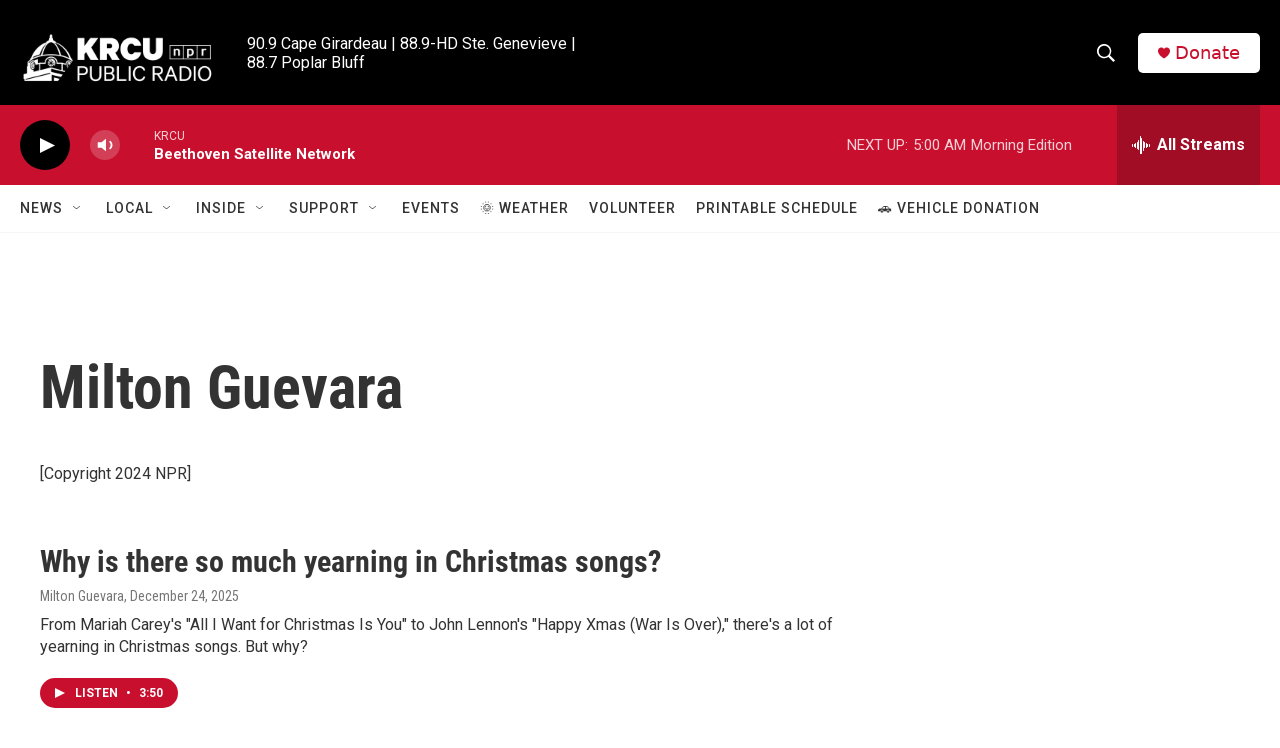

--- FILE ---
content_type: text/html;charset=UTF-8
request_url: https://www.krcu.org/people/milton-guevara
body_size: 32172
content:
<!DOCTYPE html>
<html class="AuthorPage" lang="en">
    <head>
    <meta charset="UTF-8">

    

    <style data-cssvarsponyfill="true">
        :root { --siteBgColorInverse: #121212; --primaryTextColorInverse: #ffffff; --secondaryTextColorInverse: #cccccc; --tertiaryTextColorInverse: #cccccc; --headerBgColorInverse: #000000; --headerBorderColorInverse: #858585; --headerTextColorInverse: #ffffff; --secC1_Inverse: #a2a2a2; --secC4_Inverse: #282828; --headerNavBarBgColorInverse: #121212; --headerMenuBgColorInverse: #ffffff; --headerMenuTextColorInverse: #6b2b85; --headerMenuTextColorHoverInverse: #6b2b85; --liveBlogTextColorInverse: #ffffff; --applyButtonColorInverse: #4485D5; --applyButtonTextColorInverse: #4485D5; --siteBgColor: #ffffff; --primaryTextColor: #333333; --secondaryTextColor: #666666; --secC1: #767676; --secC4: #f5f5f5; --secC5: #ffffff; --siteBgColor: #ffffff; --siteInverseBgColor: #000000; --linkColor: #1772b0; --linkHoverColor: #125c8e; --headerBgColor: #000000; --headerBgColorInverse: #000000; --headerBorderColor: #e6e6e6; --headerBorderColorInverse: #858585; --tertiaryTextColor: #1c1c1c; --headerTextColor: #ffffff; --buttonTextColor: #ffffff; --headerNavBarBgColor: #ffffff; --headerNavBarTextColor: #333333; --headerMenuBgColor: #ffffff; --headerMenuTextColor: #333333; --headerMenuTextColorHover: #767676; --liveBlogTextColor: #282829; --applyButtonColor: #194173; --applyButtonTextColor: #2c4273; --primaryColor1: #c8102e; --primaryColor2: #000000; --breakingColor: #ff6f00; --secC2: #cccccc; --secC3: #e6e6e6; --secC5: #ffffff; --linkColor: #1772b0; --linkHoverColor: #125c8e; --donateBGColor: #ffffff; --headerIconColor: #c8102e; --hatButtonBgColor: #ffffff; --hatButtonBgHoverColor: #411c58; --hatButtonBorderColor: #411c58; --hatButtonBorderHoverColor: #ffffff; --hatButtoniconColor: #d62021; --hatButtonTextColor: #411c58; --hatButtonTextHoverColor: #ffffff; --footerTextColor: #ffffff; --footerTextBgColor: #ffffff; --footerPartnersBgColor: #000000; --listBorderColor: #030202; --gridBorderColor: #e6e6e6; --tagButtonBorderColor: #1772b0; --tagButtonTextColor: #1772b0; --breakingTextColor: #ffffff; --sectionTextColor: #ffffff; --contentWidth: 1240px; --primaryHeadlineFont: sans-serif; --secHlFont: sans-serif; --bodyFont: sans-serif; --colorWhite: #ffffff; --colorBlack: #000000;} .fonts-loaded { --primaryHeadlineFont: "Roboto Condensed"; --secHlFont: "Roboto Condensed"; --bodyFont: "Roboto"; --liveBlogBodyFont: "Roboto";}
    </style>

    
    <meta property="fb:app_id" content="918896788715832">

<meta name="disqus.shortname" content="npr-krcu">
<meta name="disqus.url" content="https://www.krcu.org/people/milton-guevara">
<meta name="disqus.title" content="Milton Guevara">
<meta name="disqus.identifier" content="0000017b-d57c-d84a-afff-fdfd7e500082">
    <meta property="og:title" content="Milton Guevara">

    <meta property="og:url" content="https://www.krcu.org/people/milton-guevara">

    <meta property="og:description" content="[Copyright 2024 NPR]">

    <meta property="og:site_name" content="KRCU Public Radio">



    
    <meta name="twitter:card" content="summary_large_image"/>
    
    
    
    
    <meta name="twitter:description" content="[Copyright 2024 NPR]"/>
    
    
    
    
    <meta name="twitter:site" content="@KRCUFM"/>
    
    
    
    <meta name="twitter:title" content="Milton Guevara"/>
    

<meta name="robots" content="max-image-preview:large">



    <link data-cssvarsponyfill="true" class="Webpack-css" rel="stylesheet" href="https://npr.brightspotcdn.com/resource/00000177-1bc0-debb-a57f-dfcf4a950000/styleguide/All.min.0db89f2a608a6b13cec2d9fc84f71c45.gz.css">

    

    <style>.FooterNavigation-items-item {
    display: inline-block
}</style>
<style>[class*='-articleBody'] > ul,
[class*='-articleBody'] > ul ul {
    list-style-type: disc;
}</style>


    <meta name="viewport" content="width=device-width, initial-scale=1, viewport-fit=cover"><title>Milton Guevara</title><meta name="description" content="[Copyright 2024 NPR]"><link rel="canonical" href="https://www.krcu.org/people/milton-guevara"><meta name="brightspot.contentId" content="0000017b-d57c-d84a-afff-fdfd7e500082">
    
    
    <meta name="brightspot-dataLayer" content="{
  &quot;author&quot; : &quot;Milton Guevara&quot;,
  &quot;bspStoryId&quot; : null,
  &quot;category&quot; : null,
  &quot;inlineAudio&quot; : 0,
  &quot;keywords&quot; : null,
  &quot;nprCmsSite&quot; : false,
  &quot;nprStoryId&quot; : null,
  &quot;pageType&quot; : &quot;person&quot;,
  &quot;program&quot; : null,
  &quot;publishedDate&quot; : null,
  &quot;siteName&quot; : null,
  &quot;station&quot; : null,
  &quot;stationOrgId&quot; : null,
  &quot;storyOrgId&quot; : null,
  &quot;storyTheme&quot; : null,
  &quot;storyTitle&quot; : null,
  &quot;timezone&quot; : null,
  &quot;wordCount&quot; : 0,
  &quot;series&quot; : null
}">
    <script id="brightspot-dataLayer">
        (function () {
            var dataValue = document.head.querySelector('meta[name="brightspot-dataLayer"]').content;
            if (dataValue) {
                window.brightspotDataLayer = JSON.parse(dataValue);
            }
        })();
    </script>

    

    

    
    <script src="https://npr.brightspotcdn.com/resource/00000177-1bc0-debb-a57f-dfcf4a950000/styleguide/All.min.fd8f7fccc526453c829dde80fc7c2ef5.gz.js" async></script>
    

    <script>

  window.fbAsyncInit = function() {
      FB.init({
          
              appId : '918896788715832',
          
          xfbml : true,
          version : 'v2.9'
      });
  };

  (function(d, s, id){
     var js, fjs = d.getElementsByTagName(s)[0];
     if (d.getElementById(id)) {return;}
     js = d.createElement(s); js.id = id;
     js.src = "//connect.facebook.net/en_US/sdk.js";
     fjs.parentNode.insertBefore(js, fjs);
   }(document, 'script', 'facebook-jssdk'));
</script>
<script async="async" src="https://securepubads.g.doubleclick.net/tag/js/gpt.js"></script>
<script type="text/javascript">
    // Google tag setup
    var googletag = googletag || {};
    googletag.cmd = googletag.cmd || [];

    googletag.cmd.push(function () {
        // @see https://developers.google.com/publisher-tag/reference#googletag.PubAdsService_enableLazyLoad
        googletag.pubads().enableLazyLoad({
            fetchMarginPercent: 100, // fetch and render ads within this % of viewport
            renderMarginPercent: 100,
            mobileScaling: 1  // Same on mobile.
        });

        googletag.pubads().enableSingleRequest()
        googletag.pubads().enableAsyncRendering()
        googletag.pubads().collapseEmptyDivs()
        googletag.pubads().disableInitialLoad()
        googletag.enableServices()
    })
</script>
<!-- no longer used, moved disqus script to be loaded by ps-disqus-comment-module.js to avoid errors --><meta name="gtm-dataLayer" content="{
  &quot;gtmAuthor&quot; : &quot;Milton Guevara&quot;,
  &quot;gtmBspStoryId&quot; : null,
  &quot;gtmCategory&quot; : null,
  &quot;gtmInlineAudio&quot; : 0,
  &quot;gtmKeywords&quot; : null,
  &quot;gtmNprCmsSite&quot; : null,
  &quot;gtmNprStoryId&quot; : null,
  &quot;gtmPageType&quot; : &quot;person&quot;,
  &quot;gtmProgram&quot; : null,
  &quot;gtmPublishedDate&quot; : null,
  &quot;gtmSiteName&quot; : null,
  &quot;gtmStation&quot; : null,
  &quot;gtmStationOrgId&quot; : null,
  &quot;gtmStoryOrgId&quot; : null,
  &quot;gtmStoryTheme&quot; : null,
  &quot;gtmStoryTitle&quot; : null,
  &quot;gtmTimezone&quot; : null,
  &quot;gtmWordCount&quot; : 0,
  &quot;gtmSeries&quot; : null
}"><script>

    (function () {
        var dataValue = document.head.querySelector('meta[name="gtm-dataLayer"]').content;
        if (dataValue) {
            window.dataLayer = window.dataLayer || [];
            dataValue = JSON.parse(dataValue);
            dataValue['event'] = 'gtmFirstView';
            window.dataLayer.push(dataValue);
        }
    })();

    (function(w,d,s,l,i){w[l]=w[l]||[];w[l].push({'gtm.start':
            new Date().getTime(),event:'gtm.js'});var f=d.getElementsByTagName(s)[0],
        j=d.createElement(s),dl=l!='dataLayer'?'&l='+l:'';j.async=true;j.src=
        'https://www.googletagmanager.com/gtm.js?id='+i+dl;f.parentNode.insertBefore(j,f);
})(window,document,'script','dataLayer','GTM-N39QFDR');</script><script>window.addEventListener('DOMContentLoaded', (event) => {
    window.nulldurationobserver = new MutationObserver(function (mutations) {
        document.querySelectorAll('.StreamPill-duration').forEach(pill => { 
      if (pill.innerText == "LISTENNULL") {
         pill.innerText = "LISTEN"
      } 
    });
      });

      window.nulldurationobserver.observe(document.body, {
        childList: true,
        subtree: true
      });
});
</script>


    <script>
        var head = document.getElementsByTagName('head')
        head = head[0]
        var link = document.createElement('link');
        link.setAttribute('href', 'https://fonts.googleapis.com/css?family=Roboto Condensed|Roboto|Roboto:400,500,700&display=swap');
        var relList = link.relList;

        if (relList && relList.supports('preload')) {
            link.setAttribute('as', 'style');
            link.setAttribute('rel', 'preload');
            link.setAttribute('onload', 'this.rel="stylesheet"');
            link.setAttribute('crossorigin', 'anonymous');
        } else {
            link.setAttribute('rel', 'stylesheet');
        }

        head.appendChild(link);
    </script>
</head>


    <body class="Page-body" data-content-width="1240px">
    <noscript>
    <iframe src="https://www.googletagmanager.com/ns.html?id=GTM-N39QFDR" height="0" width="0" style="display:none;visibility:hidden"></iframe>
</noscript>
        

    <!-- Putting icons here, so we don't have to include in a bunch of -body hbs's -->
<svg xmlns="http://www.w3.org/2000/svg" style="display:none" id="iconsMap1" class="iconsMap">
    <symbol id="play-icon" viewBox="0 0 115 115">
        <polygon points="0,0 115,57.5 0,115" fill="currentColor" />
    </symbol>
    <symbol id="grid" viewBox="0 0 32 32">
            <g>
                <path d="M6.4,5.7 C6.4,6.166669 6.166669,6.4 5.7,6.4 L0.7,6.4 C0.233331,6.4 0,6.166669 0,5.7 L0,0.7 C0,0.233331 0.233331,0 0.7,0 L5.7,0 C6.166669,0 6.4,0.233331 6.4,0.7 L6.4,5.7 Z M19.2,5.7 C19.2,6.166669 18.966669,6.4 18.5,6.4 L13.5,6.4 C13.033331,6.4 12.8,6.166669 12.8,5.7 L12.8,0.7 C12.8,0.233331 13.033331,0 13.5,0 L18.5,0 C18.966669,0 19.2,0.233331 19.2,0.7 L19.2,5.7 Z M32,5.7 C32,6.166669 31.766669,6.4 31.3,6.4 L26.3,6.4 C25.833331,6.4 25.6,6.166669 25.6,5.7 L25.6,0.7 C25.6,0.233331 25.833331,0 26.3,0 L31.3,0 C31.766669,0 32,0.233331 32,0.7 L32,5.7 Z M6.4,18.5 C6.4,18.966669 6.166669,19.2 5.7,19.2 L0.7,19.2 C0.233331,19.2 0,18.966669 0,18.5 L0,13.5 C0,13.033331 0.233331,12.8 0.7,12.8 L5.7,12.8 C6.166669,12.8 6.4,13.033331 6.4,13.5 L6.4,18.5 Z M19.2,18.5 C19.2,18.966669 18.966669,19.2 18.5,19.2 L13.5,19.2 C13.033331,19.2 12.8,18.966669 12.8,18.5 L12.8,13.5 C12.8,13.033331 13.033331,12.8 13.5,12.8 L18.5,12.8 C18.966669,12.8 19.2,13.033331 19.2,13.5 L19.2,18.5 Z M32,18.5 C32,18.966669 31.766669,19.2 31.3,19.2 L26.3,19.2 C25.833331,19.2 25.6,18.966669 25.6,18.5 L25.6,13.5 C25.6,13.033331 25.833331,12.8 26.3,12.8 L31.3,12.8 C31.766669,12.8 32,13.033331 32,13.5 L32,18.5 Z M6.4,31.3 C6.4,31.766669 6.166669,32 5.7,32 L0.7,32 C0.233331,32 0,31.766669 0,31.3 L0,26.3 C0,25.833331 0.233331,25.6 0.7,25.6 L5.7,25.6 C6.166669,25.6 6.4,25.833331 6.4,26.3 L6.4,31.3 Z M19.2,31.3 C19.2,31.766669 18.966669,32 18.5,32 L13.5,32 C13.033331,32 12.8,31.766669 12.8,31.3 L12.8,26.3 C12.8,25.833331 13.033331,25.6 13.5,25.6 L18.5,25.6 C18.966669,25.6 19.2,25.833331 19.2,26.3 L19.2,31.3 Z M32,31.3 C32,31.766669 31.766669,32 31.3,32 L26.3,32 C25.833331,32 25.6,31.766669 25.6,31.3 L25.6,26.3 C25.6,25.833331 25.833331,25.6 26.3,25.6 L31.3,25.6 C31.766669,25.6 32,25.833331 32,26.3 L32,31.3 Z" id=""></path>
            </g>
    </symbol>
    <symbol id="radio-stream" width="18" height="19" viewBox="0 0 18 19">
        <g fill="currentColor" fill-rule="nonzero">
            <path d="M.5 8c-.276 0-.5.253-.5.565v1.87c0 .312.224.565.5.565s.5-.253.5-.565v-1.87C1 8.253.776 8 .5 8zM2.5 8c-.276 0-.5.253-.5.565v1.87c0 .312.224.565.5.565s.5-.253.5-.565v-1.87C3 8.253 2.776 8 2.5 8zM3.5 7c-.276 0-.5.276-.5.617v3.766c0 .34.224.617.5.617s.5-.276.5-.617V7.617C4 7.277 3.776 7 3.5 7zM5.5 6c-.276 0-.5.275-.5.613v5.774c0 .338.224.613.5.613s.5-.275.5-.613V6.613C6 6.275 5.776 6 5.5 6zM6.5 4c-.276 0-.5.26-.5.58v8.84c0 .32.224.58.5.58s.5-.26.5-.58V4.58C7 4.26 6.776 4 6.5 4zM8.5 0c-.276 0-.5.273-.5.61v17.78c0 .337.224.61.5.61s.5-.273.5-.61V.61C9 .273 8.776 0 8.5 0zM9.5 2c-.276 0-.5.274-.5.612v14.776c0 .338.224.612.5.612s.5-.274.5-.612V2.612C10 2.274 9.776 2 9.5 2zM11.5 5c-.276 0-.5.276-.5.616v8.768c0 .34.224.616.5.616s.5-.276.5-.616V5.616c0-.34-.224-.616-.5-.616zM12.5 6c-.276 0-.5.262-.5.584v4.832c0 .322.224.584.5.584s.5-.262.5-.584V6.584c0-.322-.224-.584-.5-.584zM14.5 7c-.276 0-.5.29-.5.647v3.706c0 .357.224.647.5.647s.5-.29.5-.647V7.647C15 7.29 14.776 7 14.5 7zM15.5 8c-.276 0-.5.253-.5.565v1.87c0 .312.224.565.5.565s.5-.253.5-.565v-1.87c0-.312-.224-.565-.5-.565zM17.5 8c-.276 0-.5.253-.5.565v1.87c0 .312.224.565.5.565s.5-.253.5-.565v-1.87c0-.312-.224-.565-.5-.565z"/>
        </g>
    </symbol>
    <symbol id="icon-magnify" viewBox="0 0 31 31">
        <g>
            <path fill-rule="evenodd" d="M22.604 18.89l-.323.566 8.719 8.8L28.255 31l-8.719-8.8-.565.404c-2.152 1.346-4.386 2.018-6.7 2.018-3.39 0-6.284-1.21-8.679-3.632C1.197 18.568 0 15.66 0 12.27c0-3.39 1.197-6.283 3.592-8.678C5.987 1.197 8.88 0 12.271 0c3.39 0 6.283 1.197 8.678 3.592 2.395 2.395 3.593 5.288 3.593 8.679 0 2.368-.646 4.574-1.938 6.62zM19.162 5.77C17.322 3.925 15.089 3 12.46 3c-2.628 0-4.862.924-6.702 2.77C3.92 7.619 3 9.862 3 12.5c0 2.639.92 4.882 2.76 6.73C7.598 21.075 9.832 22 12.46 22c2.629 0 4.862-.924 6.702-2.77C21.054 17.33 22 15.085 22 12.5c0-2.586-.946-4.83-2.838-6.73z"/>
        </g>
    </symbol>
    <symbol id="burger-menu" viewBox="0 0 14 10">
        <g>
            <path fill-rule="evenodd" d="M0 5.5v-1h14v1H0zM0 1V0h14v1H0zm0 9V9h14v1H0z"></path>
        </g>
    </symbol>
    <symbol id="close-x" viewBox="0 0 14 14">
        <g>
            <path fill-rule="nonzero" d="M6.336 7L0 .664.664 0 7 6.336 13.336 0 14 .664 7.664 7 14 13.336l-.664.664L7 7.664.664 14 0 13.336 6.336 7z"></path>
        </g>
    </symbol>
    <symbol id="share-more-arrow" viewBox="0 0 512 512" style="enable-background:new 0 0 512 512;">
        <g>
            <g>
                <path d="M512,241.7L273.643,3.343v156.152c-71.41,3.744-138.015,33.337-188.958,84.28C30.075,298.384,0,370.991,0,448.222v60.436
                    l29.069-52.985c45.354-82.671,132.173-134.027,226.573-134.027c5.986,0,12.004,0.212,18.001,0.632v157.779L512,241.7z
                    M255.642,290.666c-84.543,0-163.661,36.792-217.939,98.885c26.634-114.177,129.256-199.483,251.429-199.483h15.489V78.131
                    l163.568,163.568L304.621,405.267V294.531l-13.585-1.683C279.347,291.401,267.439,290.666,255.642,290.666z"></path>
            </g>
        </g>
    </symbol>
    <symbol id="chevron" viewBox="0 0 100 100">
        <g>
            <path d="M22.4566257,37.2056786 L-21.4456527,71.9511488 C-22.9248661,72.9681457 -24.9073712,72.5311671 -25.8758148,70.9765924 L-26.9788683,69.2027424 C-27.9450684,67.6481676 -27.5292733,65.5646602 -26.0500598,64.5484493 L20.154796,28.2208967 C21.5532435,27.2597011 23.3600078,27.2597011 24.759951,28.2208967 L71.0500598,64.4659264 C72.5292733,65.4829232 72.9450684,67.5672166 71.9788683,69.1217913 L70.8750669,70.8956413 C69.9073712,72.4502161 67.9241183,72.8848368 66.4449048,71.8694118 L22.4566257,37.2056786 Z" id="Transparent-Chevron" transform="translate(22.500000, 50.000000) rotate(90.000000) translate(-22.500000, -50.000000) "></path>
        </g>
    </symbol>
</svg>

<svg xmlns="http://www.w3.org/2000/svg" style="display:none" id="iconsMap2" class="iconsMap">
    <symbol id="mono-icon-facebook" viewBox="0 0 10 19">
        <path fill-rule="evenodd" d="M2.707 18.25V10.2H0V7h2.707V4.469c0-1.336.375-2.373 1.125-3.112C4.582.62 5.578.25 6.82.25c1.008 0 1.828.047 2.461.14v2.848H7.594c-.633 0-1.067.14-1.301.422-.188.235-.281.61-.281 1.125V7H9l-.422 3.2H6.012v8.05H2.707z"></path>
    </symbol>
    <symbol id="mono-icon-instagram" viewBox="0 0 17 17">
        <g>
            <path fill-rule="evenodd" d="M8.281 4.207c.727 0 1.4.182 2.022.545a4.055 4.055 0 0 1 1.476 1.477c.364.62.545 1.294.545 2.021 0 .727-.181 1.4-.545 2.021a4.055 4.055 0 0 1-1.476 1.477 3.934 3.934 0 0 1-2.022.545c-.726 0-1.4-.182-2.021-.545a4.055 4.055 0 0 1-1.477-1.477 3.934 3.934 0 0 1-.545-2.021c0-.727.182-1.4.545-2.021A4.055 4.055 0 0 1 6.26 4.752a3.934 3.934 0 0 1 2.021-.545zm0 6.68a2.54 2.54 0 0 0 1.864-.774 2.54 2.54 0 0 0 .773-1.863 2.54 2.54 0 0 0-.773-1.863 2.54 2.54 0 0 0-1.864-.774 2.54 2.54 0 0 0-1.863.774 2.54 2.54 0 0 0-.773 1.863c0 .727.257 1.348.773 1.863a2.54 2.54 0 0 0 1.863.774zM13.45 4.03c-.023.258-.123.48-.299.668a.856.856 0 0 1-.65.281.913.913 0 0 1-.668-.28.913.913 0 0 1-.281-.669c0-.258.094-.48.281-.668a.913.913 0 0 1 .668-.28c.258 0 .48.093.668.28.187.188.281.41.281.668zm2.672.95c.023.656.035 1.746.035 3.269 0 1.523-.017 2.62-.053 3.287-.035.668-.134 1.248-.298 1.74a4.098 4.098 0 0 1-.967 1.53 4.098 4.098 0 0 1-1.53.966c-.492.164-1.072.264-1.74.3-.668.034-1.763.052-3.287.052-1.523 0-2.619-.018-3.287-.053-.668-.035-1.248-.146-1.74-.334a3.747 3.747 0 0 1-1.53-.931 4.098 4.098 0 0 1-.966-1.53c-.164-.492-.264-1.072-.299-1.74C.424 10.87.406 9.773.406 8.25S.424 5.63.46 4.963c.035-.668.135-1.248.299-1.74.21-.586.533-1.096.967-1.53A4.098 4.098 0 0 1 3.254.727c.492-.164 1.072-.264 1.74-.3C5.662.394 6.758.376 8.281.376c1.524 0 2.62.018 3.287.053.668.035 1.248.135 1.74.299a4.098 4.098 0 0 1 2.496 2.496c.165.492.27 1.078.317 1.757zm-1.687 7.91c.14-.399.234-1.032.28-1.899.024-.515.036-1.242.036-2.18V7.689c0-.961-.012-1.688-.035-2.18-.047-.89-.14-1.524-.281-1.899a2.537 2.537 0 0 0-1.512-1.511c-.375-.14-1.008-.235-1.899-.282a51.292 51.292 0 0 0-2.18-.035H7.72c-.938 0-1.664.012-2.18.035-.867.047-1.5.141-1.898.282a2.537 2.537 0 0 0-1.512 1.511c-.14.375-.234 1.008-.281 1.899a51.292 51.292 0 0 0-.036 2.18v1.125c0 .937.012 1.664.036 2.18.047.866.14 1.5.28 1.898.306.726.81 1.23 1.513 1.511.398.141 1.03.235 1.898.282.516.023 1.242.035 2.18.035h1.125c.96 0 1.687-.012 2.18-.035.89-.047 1.523-.141 1.898-.282.726-.304 1.23-.808 1.512-1.511z"></path>
        </g>
    </symbol>
    <symbol id="mono-icon-email" viewBox="0 0 512 512">
        <g>
            <path d="M67,148.7c11,5.8,163.8,89.1,169.5,92.1c5.7,3,11.5,4.4,20.5,4.4c9,0,14.8-1.4,20.5-4.4c5.7-3,158.5-86.3,169.5-92.1
                c4.1-2.1,11-5.9,12.5-10.2c2.6-7.6-0.2-10.5-11.3-10.5H257H65.8c-11.1,0-13.9,3-11.3,10.5C56,142.9,62.9,146.6,67,148.7z"></path>
            <path d="M455.7,153.2c-8.2,4.2-81.8,56.6-130.5,88.1l82.2,92.5c2,2,2.9,4.4,1.8,5.6c-1.2,1.1-3.8,0.5-5.9-1.4l-98.6-83.2
                c-14.9,9.6-25.4,16.2-27.2,17.2c-7.7,3.9-13.1,4.4-20.5,4.4c-7.4,0-12.8-0.5-20.5-4.4c-1.9-1-12.3-7.6-27.2-17.2l-98.6,83.2
                c-2,2-4.7,2.6-5.9,1.4c-1.2-1.1-0.3-3.6,1.7-5.6l82.1-92.5c-48.7-31.5-123.1-83.9-131.3-88.1c-8.8-4.5-9.3,0.8-9.3,4.9
                c0,4.1,0,205,0,205c0,9.3,13.7,20.9,23.5,20.9H257h185.5c9.8,0,21.5-11.7,21.5-20.9c0,0,0-201,0-205
                C464,153.9,464.6,148.7,455.7,153.2z"></path>
        </g>
    </symbol>
    <symbol id="default-image" width="24" height="24" viewBox="0 0 24 24" fill="none" stroke="currentColor" stroke-width="2" stroke-linecap="round" stroke-linejoin="round" class="feather feather-image">
        <rect x="3" y="3" width="18" height="18" rx="2" ry="2"></rect>
        <circle cx="8.5" cy="8.5" r="1.5"></circle>
        <polyline points="21 15 16 10 5 21"></polyline>
    </symbol>
    <symbol id="icon-email" width="18px" viewBox="0 0 20 14">
        <g id="Symbols" stroke="none" stroke-width="1" fill="none" fill-rule="evenodd" stroke-linecap="round" stroke-linejoin="round">
            <g id="social-button-bar" transform="translate(-125.000000, -8.000000)" stroke="#000000">
                <g id="Group-2" transform="translate(120.000000, 0.000000)">
                    <g id="envelope" transform="translate(6.000000, 9.000000)">
                        <path d="M17.5909091,10.6363636 C17.5909091,11.3138182 17.0410909,11.8636364 16.3636364,11.8636364 L1.63636364,11.8636364 C0.958909091,11.8636364 0.409090909,11.3138182 0.409090909,10.6363636 L0.409090909,1.63636364 C0.409090909,0.958090909 0.958909091,0.409090909 1.63636364,0.409090909 L16.3636364,0.409090909 C17.0410909,0.409090909 17.5909091,0.958090909 17.5909091,1.63636364 L17.5909091,10.6363636 L17.5909091,10.6363636 Z" id="Stroke-406"></path>
                        <polyline id="Stroke-407" points="17.1818182 0.818181818 9 7.36363636 0.818181818 0.818181818"></polyline>
                    </g>
                </g>
            </g>
        </g>
    </symbol>
    <symbol id="mono-icon-print" viewBox="0 0 12 12">
        <g fill-rule="evenodd">
            <path fill-rule="nonzero" d="M9 10V7H3v3H1a1 1 0 0 1-1-1V4a1 1 0 0 1 1-1h10a1 1 0 0 1 1 1v3.132A2.868 2.868 0 0 1 9.132 10H9zm.5-4.5a1 1 0 1 0 0-2 1 1 0 0 0 0 2zM3 0h6v2H3z"></path>
            <path d="M4 8h4v4H4z"></path>
        </g>
    </symbol>
    <symbol id="mono-icon-copylink" viewBox="0 0 12 12">
        <g fill-rule="evenodd">
            <path d="M10.199 2.378c.222.205.4.548.465.897.062.332.016.614-.132.774L8.627 6.106c-.187.203-.512.232-.75-.014a.498.498 0 0 0-.706.028.499.499 0 0 0 .026.706 1.509 1.509 0 0 0 2.165-.04l1.903-2.06c.37-.398.506-.98.382-1.636-.105-.557-.392-1.097-.77-1.445L9.968.8C9.591.452 9.03.208 8.467.145 7.803.072 7.233.252 6.864.653L4.958 2.709a1.509 1.509 0 0 0 .126 2.161.5.5 0 1 0 .68-.734c-.264-.218-.26-.545-.071-.747L7.597 1.33c.147-.16.425-.228.76-.19.353.038.71.188.931.394l.91.843.001.001zM1.8 9.623c-.222-.205-.4-.549-.465-.897-.062-.332-.016-.614.132-.774l1.905-2.057c.187-.203.512-.232.75.014a.498.498 0 0 0 .706-.028.499.499 0 0 0-.026-.706 1.508 1.508 0 0 0-2.165.04L.734 7.275c-.37.399-.506.98-.382 1.637.105.557.392 1.097.77 1.445l.91.843c.376.35.937.594 1.5.656.664.073 1.234-.106 1.603-.507L7.04 9.291a1.508 1.508 0 0 0-.126-2.16.5.5 0 0 0-.68.734c.264.218.26.545.071.747l-1.904 2.057c-.147.16-.425.228-.76.191-.353-.038-.71-.188-.931-.394l-.91-.843z"></path>
            <path d="M8.208 3.614a.5.5 0 0 0-.707.028L3.764 7.677a.5.5 0 0 0 .734.68L8.235 4.32a.5.5 0 0 0-.027-.707"></path>
        </g>
    </symbol>
    <symbol id="mono-icon-linkedin" viewBox="0 0 16 17">
        <g fill-rule="evenodd">
            <path d="M3.734 16.125H.464V5.613h3.27zM2.117 4.172c-.515 0-.96-.188-1.336-.563A1.825 1.825 0 0 1 .22 2.273c0-.515.187-.96.562-1.335.375-.375.82-.563 1.336-.563.516 0 .961.188 1.336.563.375.375.563.82.563 1.335 0 .516-.188.961-.563 1.336-.375.375-.82.563-1.336.563zM15.969 16.125h-3.27v-5.133c0-.844-.07-1.453-.21-1.828-.259-.633-.762-.95-1.512-.95s-1.278.282-1.582.845c-.235.421-.352 1.043-.352 1.863v5.203H5.809V5.613h3.128v1.442h.036c.234-.469.609-.856 1.125-1.16.562-.375 1.218-.563 1.968-.563 1.524 0 2.59.48 3.2 1.441.468.774.703 1.97.703 3.586v5.766z"></path>
        </g>
    </symbol>
    <symbol id="mono-icon-pinterest" viewBox="0 0 512 512">
        <g>
            <path d="M256,32C132.3,32,32,132.3,32,256c0,91.7,55.2,170.5,134.1,205.2c-0.6-15.6-0.1-34.4,3.9-51.4
                c4.3-18.2,28.8-122.1,28.8-122.1s-7.2-14.3-7.2-35.4c0-33.2,19.2-58,43.2-58c20.4,0,30.2,15.3,30.2,33.6
                c0,20.5-13.1,51.1-19.8,79.5c-5.6,23.8,11.9,43.1,35.4,43.1c42.4,0,71-54.5,71-119.1c0-49.1-33.1-85.8-93.2-85.8
                c-67.9,0-110.3,50.7-110.3,107.3c0,19.5,5.8,33.3,14.8,43.9c4.1,4.9,4.7,6.9,3.2,12.5c-1.1,4.1-3.5,14-4.6,18
                c-1.5,5.7-6.1,7.7-11.2,5.6c-31.3-12.8-45.9-47-45.9-85.6c0-63.6,53.7-139.9,160.1-139.9c85.5,0,141.8,61.9,141.8,128.3
                c0,87.9-48.9,153.5-120.9,153.5c-24.2,0-46.9-13.1-54.7-27.9c0,0-13,51.6-15.8,61.6c-4.7,17.3-14,34.5-22.5,48
                c20.1,5.9,41.4,9.2,63.5,9.2c123.7,0,224-100.3,224-224C480,132.3,379.7,32,256,32z"></path>
        </g>
    </symbol>
    <symbol id="mono-icon-tumblr" viewBox="0 0 512 512">
        <g>
            <path d="M321.2,396.3c-11.8,0-22.4-2.8-31.5-8.3c-6.9-4.1-11.5-9.6-14-16.4c-2.6-6.9-3.6-22.3-3.6-46.4V224h96v-64h-96V48h-61.9
                c-2.7,21.5-7.5,44.7-14.5,58.6c-7,13.9-14,25.8-25.6,35.7c-11.6,9.9-25.6,17.9-41.9,23.3V224h48v140.4c0,19,2,33.5,5.9,43.5
                c4,10,11.1,19.5,21.4,28.4c10.3,8.9,22.8,15.7,37.3,20.5c14.6,4.8,31.4,7.2,50.4,7.2c16.7,0,30.3-1.7,44.7-5.1
                c14.4-3.4,30.5-9.3,48.2-17.6v-65.6C363.2,389.4,342.3,396.3,321.2,396.3z"></path>
        </g>
    </symbol>
    <symbol id="mono-icon-twitter" viewBox="0 0 1200 1227">
        <g>
            <path d="M714.163 519.284L1160.89 0H1055.03L667.137 450.887L357.328 0H0L468.492 681.821L0 1226.37H105.866L515.491
            750.218L842.672 1226.37H1200L714.137 519.284H714.163ZM569.165 687.828L521.697 619.934L144.011 79.6944H306.615L611.412
            515.685L658.88 583.579L1055.08 1150.3H892.476L569.165 687.854V687.828Z" fill="white"></path>
        </g>
    </symbol>
    <symbol id="mono-icon-youtube" viewBox="0 0 512 512">
        <g>
            <path fill-rule="evenodd" d="M508.6,148.8c0-45-33.1-81.2-74-81.2C379.2,65,322.7,64,265,64c-3,0-6,0-9,0s-6,0-9,0c-57.6,0-114.2,1-169.6,3.6
                c-40.8,0-73.9,36.4-73.9,81.4C1,184.6-0.1,220.2,0,255.8C-0.1,291.4,1,327,3.4,362.7c0,45,33.1,81.5,73.9,81.5
                c58.2,2.7,117.9,3.9,178.6,3.8c60.8,0.2,120.3-1,178.6-3.8c40.9,0,74-36.5,74-81.5c2.4-35.7,3.5-71.3,3.4-107
                C512.1,220.1,511,184.5,508.6,148.8z M207,353.9V157.4l145,98.2L207,353.9z"></path>
        </g>
    </symbol>
    <symbol id="mono-icon-flipboard" viewBox="0 0 500 500">
        <g>
            <path d="M0,0V500H500V0ZM400,200H300V300H200V400H100V100H400Z"></path>
        </g>
    </symbol>
    <symbol id="mono-icon-bluesky" viewBox="0 0 568 501">
        <g>
            <path d="M123.121 33.6637C188.241 82.5526 258.281 181.681 284 234.873C309.719 181.681 379.759 82.5526 444.879
            33.6637C491.866 -1.61183 568 -28.9064 568 57.9464C568 75.2916 558.055 203.659 552.222 224.501C531.947 296.954
            458.067 315.434 392.347 304.249C507.222 323.8 536.444 388.56 473.333 453.32C353.473 576.312 301.061 422.461
            287.631 383.039C285.169 375.812 284.017 372.431 284 375.306C283.983 372.431 282.831 375.812 280.369 383.039C266.939
            422.461 214.527 576.312 94.6667 453.32C31.5556 388.56 60.7778 323.8 175.653 304.249C109.933 315.434 36.0535
            296.954 15.7778 224.501C9.94525 203.659 0 75.2916 0 57.9464C0 -28.9064 76.1345 -1.61183 123.121 33.6637Z"
            fill="white">
            </path>
        </g>
    </symbol>
    <symbol id="mono-icon-threads" viewBox="0 0 192 192">
        <g>
            <path d="M141.537 88.9883C140.71 88.5919 139.87 88.2104 139.019 87.8451C137.537 60.5382 122.616 44.905 97.5619 44.745C97.4484 44.7443 97.3355 44.7443 97.222 44.7443C82.2364 44.7443 69.7731 51.1409 62.102 62.7807L75.881 72.2328C81.6116 63.5383 90.6052 61.6848 97.2286 61.6848C97.3051 61.6848 97.3819 61.6848 97.4576 61.6855C105.707 61.7381 111.932 64.1366 115.961 68.814C118.893 72.2193 120.854 76.925 121.825 82.8638C114.511 81.6207 106.601 81.2385 98.145 81.7233C74.3247 83.0954 59.0111 96.9879 60.0396 116.292C60.5615 126.084 65.4397 134.508 73.775 140.011C80.8224 144.663 89.899 146.938 99.3323 146.423C111.79 145.74 121.563 140.987 128.381 132.296C133.559 125.696 136.834 117.143 138.28 106.366C144.217 109.949 148.617 114.664 151.047 120.332C155.179 129.967 155.42 145.8 142.501 158.708C131.182 170.016 117.576 174.908 97.0135 175.059C74.2042 174.89 56.9538 167.575 45.7381 153.317C35.2355 139.966 29.8077 120.682 29.6052 96C29.8077 71.3178 35.2355 52.0336 45.7381 38.6827C56.9538 24.4249 74.2039 17.11 97.0132 16.9405C119.988 17.1113 137.539 24.4614 149.184 38.788C154.894 45.8136 159.199 54.6488 162.037 64.9503L178.184 60.6422C174.744 47.9622 169.331 37.0357 161.965 27.974C147.036 9.60668 125.202 0.195148 97.0695 0H96.9569C68.8816 0.19447 47.2921 9.6418 32.7883 28.0793C19.8819 44.4864 13.2244 67.3157 13.0007 95.9325L13 96L13.0007 96.0675C13.2244 124.684 19.8819 147.514 32.7883 163.921C47.2921 182.358 68.8816 191.806 96.9569 192H97.0695C122.03 191.827 139.624 185.292 154.118 170.811C173.081 151.866 172.51 128.119 166.26 113.541C161.776 103.087 153.227 94.5962 141.537 88.9883ZM98.4405 129.507C88.0005 130.095 77.1544 125.409 76.6196 115.372C76.2232 107.93 81.9158 99.626 99.0812 98.6368C101.047 98.5234 102.976 98.468 104.871 98.468C111.106 98.468 116.939 99.0737 122.242 100.233C120.264 124.935 108.662 128.946 98.4405 129.507Z" fill="white"></path>
        </g>
    </symbol>
 </svg>

<svg xmlns="http://www.w3.org/2000/svg" style="display:none" id="iconsMap3" class="iconsMap">
    <symbol id="volume-mute" x="0px" y="0px" viewBox="0 0 24 24" style="enable-background:new 0 0 24 24;">
        <polygon fill="currentColor" points="11,5 6,9 2,9 2,15 6,15 11,19 "/>
        <line style="fill:none;stroke:currentColor;stroke-width:2;stroke-linecap:round;stroke-linejoin:round;" x1="23" y1="9" x2="17" y2="15"/>
        <line style="fill:none;stroke:currentColor;stroke-width:2;stroke-linecap:round;stroke-linejoin:round;" x1="17" y1="9" x2="23" y2="15"/>
    </symbol>
    <symbol id="volume-low" x="0px" y="0px" viewBox="0 0 24 24" style="enable-background:new 0 0 24 24;" xml:space="preserve">
        <polygon fill="currentColor" points="11,5 6,9 2,9 2,15 6,15 11,19 "/>
    </symbol>
    <symbol id="volume-mid" x="0px" y="0px" viewBox="0 0 24 24" style="enable-background:new 0 0 24 24;">
        <polygon fill="currentColor" points="11,5 6,9 2,9 2,15 6,15 11,19 "/>
        <path style="fill:none;stroke:currentColor;stroke-width:2;stroke-linecap:round;stroke-linejoin:round;" d="M15.5,8.5c2,2,2,5.1,0,7.1"/>
    </symbol>
    <symbol id="volume-high" x="0px" y="0px" viewBox="0 0 24 24" style="enable-background:new 0 0 24 24;">
        <polygon fill="currentColor" points="11,5 6,9 2,9 2,15 6,15 11,19 "/>
        <path style="fill:none;stroke:currentColor;stroke-width:2;stroke-linecap:round;stroke-linejoin:round;" d="M19.1,4.9c3.9,3.9,3.9,10.2,0,14.1 M15.5,8.5c2,2,2,5.1,0,7.1"/>
    </symbol>
    <symbol id="pause-icon" viewBox="0 0 12 16">
        <rect x="0" y="0" width="4" height="16" fill="currentColor"></rect>
        <rect x="8" y="0" width="4" height="16" fill="currentColor"></rect>
    </symbol>
    <symbol id="heart" viewBox="0 0 24 24">
        <g>
            <path d="M12 4.435c-1.989-5.399-12-4.597-12 3.568 0 4.068 3.06 9.481 12 14.997 8.94-5.516 12-10.929 12-14.997 0-8.118-10-8.999-12-3.568z"/>
        </g>
    </symbol>
    <symbol id="icon-location" width="24" height="24" viewBox="0 0 24 24" fill="currentColor" stroke="currentColor" stroke-width="2" stroke-linecap="round" stroke-linejoin="round" class="feather feather-map-pin">
        <path d="M21 10c0 7-9 13-9 13s-9-6-9-13a9 9 0 0 1 18 0z" fill="currentColor" fill-opacity="1"></path>
        <circle cx="12" cy="10" r="5" fill="#ffffff"></circle>
    </symbol>
    <symbol id="icon-ticket" width="23px" height="15px" viewBox="0 0 23 15">
        <g stroke="none" stroke-width="1" fill="none" fill-rule="evenodd">
            <g transform="translate(-625.000000, -1024.000000)">
                <g transform="translate(625.000000, 1024.000000)">
                    <path d="M0,12.057377 L0,3.94262296 C0.322189879,4.12588308 0.696256938,4.23076923 1.0952381,4.23076923 C2.30500469,4.23076923 3.28571429,3.26645946 3.28571429,2.07692308 C3.28571429,1.68461385 3.17904435,1.31680209 2.99266757,1 L20.0073324,1 C19.8209556,1.31680209 19.7142857,1.68461385 19.7142857,2.07692308 C19.7142857,3.26645946 20.6949953,4.23076923 21.9047619,4.23076923 C22.3037431,4.23076923 22.6778101,4.12588308 23,3.94262296 L23,12.057377 C22.6778101,11.8741169 22.3037431,11.7692308 21.9047619,11.7692308 C20.6949953,11.7692308 19.7142857,12.7335405 19.7142857,13.9230769 C19.7142857,14.3153862 19.8209556,14.6831979 20.0073324,15 L2.99266757,15 C3.17904435,14.6831979 3.28571429,14.3153862 3.28571429,13.9230769 C3.28571429,12.7335405 2.30500469,11.7692308 1.0952381,11.7692308 C0.696256938,11.7692308 0.322189879,11.8741169 -2.13162821e-14,12.057377 Z" fill="currentColor"></path>
                    <path d="M14.5,0.533333333 L14.5,15.4666667" stroke="#FFFFFF" stroke-linecap="square" stroke-dasharray="2"></path>
                </g>
            </g>
        </g>
    </symbol>
    <symbol id="icon-refresh" width="24" height="24" viewBox="0 0 24 24" fill="none" stroke="currentColor" stroke-width="2" stroke-linecap="round" stroke-linejoin="round" class="feather feather-refresh-cw">
        <polyline points="23 4 23 10 17 10"></polyline>
        <polyline points="1 20 1 14 7 14"></polyline>
        <path d="M3.51 9a9 9 0 0 1 14.85-3.36L23 10M1 14l4.64 4.36A9 9 0 0 0 20.49 15"></path>
    </symbol>

    <symbol>
    <g id="mono-icon-link-post" stroke="none" stroke-width="1" fill="none" fill-rule="evenodd">
        <g transform="translate(-313.000000, -10148.000000)" fill="#000000" fill-rule="nonzero">
            <g transform="translate(306.000000, 10142.000000)">
                <path d="M14.0614027,11.2506973 L14.3070318,11.2618997 C15.6181751,11.3582102 16.8219637,12.0327684 17.6059678,13.1077805 C17.8500396,13.4424472 17.7765978,13.9116075 17.441931,14.1556793 C17.1072643,14.3997511 16.638104,14.3263093 16.3940322,13.9916425 C15.8684436,13.270965 15.0667922,12.8217495 14.1971448,12.7578692 C13.3952042,12.6989624 12.605753,12.9728728 12.0021966,13.5148801 L11.8552806,13.6559298 L9.60365896,15.9651545 C8.45118119,17.1890154 8.4677248,19.1416686 9.64054436,20.3445766 C10.7566428,21.4893084 12.5263723,21.5504727 13.7041492,20.5254372 L13.8481981,20.3916503 L15.1367586,19.070032 C15.4259192,18.7734531 15.9007548,18.7674393 16.1973338,19.0565998 C16.466951,19.3194731 16.4964317,19.7357968 16.282313,20.0321436 L16.2107659,20.117175 L14.9130245,21.4480474 C13.1386707,23.205741 10.3106091,23.1805355 8.5665371,21.3917196 C6.88861294,19.6707486 6.81173139,16.9294487 8.36035888,15.1065701 L8.5206409,14.9274155 L10.7811785,12.6088842 C11.6500838,11.7173642 12.8355419,11.2288664 14.0614027,11.2506973 Z M22.4334629,7.60828039 C24.1113871,9.32925141 24.1882686,12.0705513 22.6396411,13.8934299 L22.4793591,14.0725845 L20.2188215,16.3911158 C19.2919892,17.3420705 18.0049901,17.8344754 16.6929682,17.7381003 C15.3818249,17.6417898 14.1780363,16.9672316 13.3940322,15.8922195 C13.1499604,15.5575528 13.2234022,15.0883925 13.558069,14.8443207 C13.8927357,14.6002489 14.361896,14.6736907 14.6059678,15.0083575 C15.1315564,15.729035 15.9332078,16.1782505 16.8028552,16.2421308 C17.6047958,16.3010376 18.394247,16.0271272 18.9978034,15.4851199 L19.1447194,15.3440702 L21.396341,13.0348455 C22.5488188,11.8109846 22.5322752,9.85833141 21.3594556,8.65542337 C20.2433572,7.51069163 18.4736277,7.44952726 17.2944986,8.47594561 L17.1502735,8.60991269 L15.8541776,9.93153101 C15.5641538,10.2272658 15.0893026,10.2318956 14.7935678,9.94187181 C14.524718,9.67821384 14.4964508,9.26180596 14.7114324,8.96608447 L14.783227,8.88126205 L16.0869755,7.55195256 C17.8613293,5.79425896 20.6893909,5.81946452 22.4334629,7.60828039 Z" id="Icon-Link"></path>
            </g>
        </g>
    </g>
    </symbol>
    <symbol id="icon-passport-badge" viewBox="0 0 80 80">
        <g fill="none" fill-rule="evenodd">
            <path fill="#5680FF" d="M0 0L80 0 0 80z" transform="translate(-464.000000, -281.000000) translate(100.000000, 180.000000) translate(364.000000, 101.000000)"/>
            <g fill="#FFF" fill-rule="nonzero">
                <path d="M17.067 31.676l-3.488-11.143-11.144-3.488 11.144-3.488 3.488-11.144 3.488 11.166 11.143 3.488-11.143 3.466-3.488 11.143zm4.935-19.567l1.207.373 2.896-4.475-4.497 2.895.394 1.207zm-9.871 0l.373-1.207-4.497-2.895 2.895 4.475 1.229-.373zm9.871 9.893l-.373 1.207 4.497 2.896-2.895-4.497-1.229.394zm-9.871 0l-1.207-.373-2.895 4.497 4.475-2.895-.373-1.229zm22.002-4.935c0 9.41-7.634 17.066-17.066 17.066C7.656 34.133 0 26.5 0 17.067 0 7.634 7.634 0 17.067 0c9.41 0 17.066 7.634 17.066 17.067zm-2.435 0c0-8.073-6.559-14.632-14.631-14.632-8.073 0-14.632 6.559-14.632 14.632 0 8.072 6.559 14.631 14.632 14.631 8.072-.022 14.631-6.58 14.631-14.631z" transform="translate(-464.000000, -281.000000) translate(100.000000, 180.000000) translate(364.000000, 101.000000) translate(6.400000, 6.400000)"/>
            </g>
        </g>
    </symbol>
    <symbol id="icon-passport-badge-circle" viewBox="0 0 45 45">
        <g fill="none" fill-rule="evenodd">
            <circle cx="23.5" cy="23" r="20.5" fill="#5680FF"/>
            <g fill="#FFF" fill-rule="nonzero">
                <path d="M17.067 31.676l-3.488-11.143-11.144-3.488 11.144-3.488 3.488-11.144 3.488 11.166 11.143 3.488-11.143 3.466-3.488 11.143zm4.935-19.567l1.207.373 2.896-4.475-4.497 2.895.394 1.207zm-9.871 0l.373-1.207-4.497-2.895 2.895 4.475 1.229-.373zm9.871 9.893l-.373 1.207 4.497 2.896-2.895-4.497-1.229.394zm-9.871 0l-1.207-.373-2.895 4.497 4.475-2.895-.373-1.229zm22.002-4.935c0 9.41-7.634 17.066-17.066 17.066C7.656 34.133 0 26.5 0 17.067 0 7.634 7.634 0 17.067 0c9.41 0 17.066 7.634 17.066 17.067zm-2.435 0c0-8.073-6.559-14.632-14.631-14.632-8.073 0-14.632 6.559-14.632 14.632 0 8.072 6.559 14.631 14.632 14.631 8.072-.022 14.631-6.58 14.631-14.631z" transform="translate(-464.000000, -281.000000) translate(100.000000, 180.000000) translate(364.000000, 101.000000) translate(6.400000, 6.400000)"/>
            </g>
        </g>
    </symbol>
    <symbol id="icon-pbs-charlotte-passport-navy" viewBox="0 0 401 42">
        <g fill="none" fill-rule="evenodd">
            <g transform="translate(-91.000000, -1361.000000) translate(89.000000, 1275.000000) translate(2.828125, 86.600000) translate(217.623043, -0.000000)">
                <circle cx="20.435" cy="20.435" r="20.435" fill="#5680FF"/>
                <path fill="#FFF" fill-rule="nonzero" d="M20.435 36.115l-3.743-11.96-11.96-3.743 11.96-3.744 3.743-11.96 3.744 11.984 11.96 3.743-11.96 3.72-3.744 11.96zm5.297-21l1.295.4 3.108-4.803-4.826 3.108.423 1.295zm-10.594 0l.4-1.295-4.826-3.108 3.108 4.803 1.318-.4zm10.594 10.617l-.4 1.295 4.826 3.108-3.107-4.826-1.319.423zm-10.594 0l-1.295-.4-3.107 4.826 4.802-3.107-.4-1.319zm23.614-5.297c0 10.1-8.193 18.317-18.317 18.317-10.1 0-18.316-8.193-18.316-18.317 0-10.123 8.193-18.316 18.316-18.316 10.1 0 18.317 8.193 18.317 18.316zm-2.614 0c0-8.664-7.039-15.703-15.703-15.703S4.732 11.772 4.732 20.435c0 8.664 7.04 15.703 15.703 15.703 8.664-.023 15.703-7.063 15.703-15.703z"/>
            </g>
            <path fill="currentColor" fill-rule="nonzero" d="M4.898 31.675v-8.216h2.1c2.866 0 5.075-.658 6.628-1.975 1.554-1.316 2.33-3.217 2.33-5.703 0-2.39-.729-4.19-2.187-5.395-1.46-1.206-3.59-1.81-6.391-1.81H0v23.099h4.898zm1.611-12.229H4.898V12.59h2.227c1.338 0 2.32.274 2.947.821.626.548.94 1.396.94 2.544 0 1.137-.374 2.004-1.122 2.599-.748.595-1.875.892-3.38.892zm22.024 12.229c2.612 0 4.68-.59 6.201-1.77 1.522-1.18 2.283-2.823 2.283-4.93 0-1.484-.324-2.674-.971-3.57-.648-.895-1.704-1.506-3.168-1.832v-.158c1.074-.18 1.935-.711 2.583-1.596.648-.885.972-2.017.972-3.397 0-2.032-.74-3.515-2.22-4.447-1.48-.932-3.858-1.398-7.133-1.398H19.89v23.098h8.642zm-.9-13.95h-2.844V12.59h2.575c1.401 0 2.425.192 3.073.576.648.385.972 1.02.972 1.904 0 .948-.298 1.627-.893 2.038-.595.41-1.556.616-2.883.616zm.347 9.905H24.79v-6.02h3.033c2.739 0 4.108.96 4.108 2.876 0 1.064-.321 1.854-.964 2.37-.642.516-1.638.774-2.986.774zm18.343 4.36c2.676 0 4.764-.6 6.265-1.8 1.5-1.201 2.251-2.844 2.251-4.93 0-1.506-.4-2.778-1.2-3.815-.801-1.038-2.281-2.072-4.44-3.105-1.633-.779-2.668-1.319-3.105-1.619-.437-.3-.755-.61-.955-.932-.2-.321-.3-.698-.3-1.13 0-.695.247-1.258.742-1.69.495-.432 1.206-.648 2.133-.648.78 0 1.572.1 2.377.3.806.2 1.825.553 3.058 1.059l1.58-3.808c-1.19-.516-2.33-.916-3.421-1.2-1.09-.285-2.236-.427-3.436-.427-2.444 0-4.358.585-5.743 1.754-1.385 1.169-2.078 2.775-2.078 4.818 0 1.085.211 2.033.632 2.844.422.811.985 1.522 1.69 2.133.706.61 1.765 1.248 3.176 1.912 1.506.716 2.504 1.237 2.994 1.564.49.326.861.666 1.114 1.019.253.353.38.755.38 1.208 0 .811-.288 1.422-.862 1.833-.574.41-1.398.616-2.472.616-.896 0-1.883-.142-2.963-.426-1.08-.285-2.398-.775-3.957-1.47v4.55c1.896.927 4.076 1.39 6.54 1.39zm29.609 0c2.338 0 4.455-.394 6.351-1.184v-4.108c-2.307.811-4.27 1.216-5.893 1.216-3.865 0-5.798-2.575-5.798-7.725 0-2.475.506-4.405 1.517-5.79 1.01-1.385 2.438-2.078 4.281-2.078.843 0 1.701.153 2.575.458.874.306 1.743.664 2.607 1.075l1.58-3.982c-2.265-1.084-4.519-1.627-6.762-1.627-2.201 0-4.12.482-5.759 1.446-1.637.963-2.893 2.348-3.768 4.155-.874 1.806-1.31 3.91-1.31 6.311 0 3.813.89 6.738 2.67 8.777 1.78 2.038 4.35 3.057 7.709 3.057zm15.278-.315v-8.31c0-2.054.3-3.54.9-4.456.601-.916 1.575-1.374 2.923-1.374 1.896 0 2.844 1.274 2.844 3.823v10.317h4.819V20.157c0-2.085-.537-3.686-1.612-4.802-1.074-1.117-2.649-1.675-4.724-1.675-2.338 0-4.044.864-5.118 2.59h-.253l.11-1.421c.074-1.443.111-2.36.111-2.749V7.092h-4.819v24.583h4.82zm20.318.316c1.38 0 2.499-.198 3.357-.593.859-.395 1.693-1.103 2.504-2.125h.127l.932 2.402h3.365v-11.77c0-2.107-.632-3.676-1.896-4.708-1.264-1.033-3.08-1.549-5.45-1.549-2.476 0-4.73.532-6.762 1.596l1.595 3.254c1.907-.853 3.566-1.28 4.977-1.28 1.833 0 2.749.896 2.749 2.687v.774l-3.065.094c-2.644.095-4.621.588-5.932 1.478-1.312.89-1.967 2.272-1.967 4.147 0 1.79.487 3.17 1.461 4.14.974.968 2.31 1.453 4.005 1.453zm1.817-3.524c-1.559 0-2.338-.679-2.338-2.038 0-.948.342-1.653 1.027-2.117.684-.463 1.727-.716 3.128-.758l1.864-.063v1.453c0 1.064-.334 1.917-1.003 2.56-.669.642-1.562.963-2.678.963zm17.822 3.208v-8.99c0-1.422.429-2.528 1.287-3.318.859-.79 2.057-1.185 3.594-1.185.559 0 1.033.053 1.422.158l.364-4.518c-.432-.095-.975-.142-1.628-.142-1.095 0-2.109.303-3.04.908-.933.606-1.673 1.404-2.22 2.394h-.237l-.711-2.97h-3.65v17.663h4.819zm14.267 0V7.092h-4.819v24.583h4.819zm12.07.316c2.708 0 4.82-.811 6.336-2.433 1.517-1.622 2.275-3.871 2.275-6.746 0-1.854-.347-3.47-1.043-4.85-.695-1.38-1.69-2.439-2.986-3.176-1.295-.738-2.79-1.106-4.486-1.106-2.728 0-4.845.8-6.351 2.401-1.507 1.601-2.26 3.845-2.26 6.73 0 1.854.348 3.476 1.043 4.867.695 1.39 1.69 2.456 2.986 3.199 1.295.742 2.791 1.114 4.487 1.114zm.064-3.871c-1.295 0-2.23-.448-2.804-1.343-.574-.895-.861-2.217-.861-3.965 0-1.76.284-3.073.853-3.942.569-.87 1.495-1.304 2.78-1.304 1.296 0 2.228.437 2.797 1.312.569.874.853 2.185.853 3.934 0 1.758-.282 3.083-.845 3.973-.564.89-1.488 1.335-2.773 1.335zm18.154 3.87c1.748 0 3.222-.268 4.423-.805v-3.586c-1.18.368-2.19.552-3.033.552-.632 0-1.14-.163-1.525-.49-.384-.326-.576-.831-.576-1.516V17.63h4.945v-3.618h-4.945v-3.76h-3.081l-1.39 3.728-2.655 1.611v2.039h2.307v8.515c0 1.949.44 3.41 1.32 4.384.879.974 2.282 1.462 4.21 1.462zm13.619 0c1.748 0 3.223-.268 4.423-.805v-3.586c-1.18.368-2.19.552-3.033.552-.632 0-1.14-.163-1.524-.49-.385-.326-.577-.831-.577-1.516V17.63h4.945v-3.618h-4.945v-3.76h-3.08l-1.391 3.728-2.654 1.611v2.039h2.306v8.515c0 1.949.44 3.41 1.32 4.384.879.974 2.282 1.462 4.21 1.462zm15.562 0c1.38 0 2.55-.102 3.508-.308.958-.205 1.859-.518 2.701-.94v-3.728c-1.032.484-2.022.837-2.97 1.058-.948.222-1.954.332-3.017.332-1.37 0-2.433-.384-3.192-1.153-.758-.769-1.164-1.838-1.216-3.207h11.39v-2.338c0-2.507-.695-4.471-2.085-5.893-1.39-1.422-3.333-2.133-5.83-2.133-2.612 0-4.658.808-6.137 2.425-1.48 1.617-2.22 3.905-2.22 6.864 0 2.876.8 5.098 2.401 6.668 1.601 1.569 3.824 2.354 6.667 2.354zm2.686-11.153h-6.762c.085-1.19.416-2.11.996-2.757.579-.648 1.38-.972 2.401-.972 1.022 0 1.833.324 2.433.972.6.648.911 1.566.932 2.757zM270.555 31.675v-8.216h2.102c2.864 0 5.074-.658 6.627-1.975 1.554-1.316 2.33-3.217 2.33-5.703 0-2.39-.729-4.19-2.188-5.395-1.458-1.206-3.589-1.81-6.39-1.81h-7.378v23.099h4.897zm1.612-12.229h-1.612V12.59h2.228c1.338 0 2.32.274 2.946.821.627.548.94 1.396.94 2.544 0 1.137-.373 2.004-1.121 2.599-.748.595-1.875.892-3.381.892zm17.3 12.545c1.38 0 2.5-.198 3.357-.593.859-.395 1.694-1.103 2.505-2.125h.126l.932 2.402h3.365v-11.77c0-2.107-.632-3.676-1.896-4.708-1.264-1.033-3.08-1.549-5.45-1.549-2.475 0-4.73.532-6.762 1.596l1.596 3.254c1.906-.853 3.565-1.28 4.976-1.28 1.833 0 2.75.896 2.75 2.687v.774l-3.066.094c-2.643.095-4.62.588-5.932 1.478-1.311.89-1.967 2.272-1.967 4.147 0 1.79.487 3.17 1.461 4.14.975.968 2.31 1.453 4.005 1.453zm1.817-3.524c-1.559 0-2.338-.679-2.338-2.038 0-.948.342-1.653 1.027-2.117.684-.463 1.727-.716 3.128-.758l1.864-.063v1.453c0 1.064-.334 1.917-1.003 2.56-.669.642-1.561.963-2.678.963zm17.79 3.524c2.507 0 4.39-.474 5.648-1.422 1.259-.948 1.888-2.328 1.888-4.14 0-.874-.152-1.627-.458-2.259-.305-.632-.78-1.19-1.422-1.674-.642-.485-1.653-1.006-3.033-1.565-1.548-.621-2.552-1.09-3.01-1.406-.458-.316-.687-.69-.687-1.121 0-.77.71-1.154 2.133-1.154.8 0 1.585.121 2.354.364.769.242 1.595.553 2.48.932l1.454-3.476c-2.012-.927-4.082-1.39-6.21-1.39-2.232 0-3.957.429-5.173 1.287-1.217.859-1.825 2.073-1.825 3.642 0 .916.145 1.688.434 2.315.29.626.753 1.182 1.39 1.666.638.485 1.636 1.011 2.995 1.58.947.4 1.706.75 2.275 1.05.568.301.969.57 1.2.807.232.237.348.545.348.924 0 1.01-.874 1.516-2.623 1.516-.853 0-1.84-.142-2.962-.426-1.122-.284-2.13-.637-3.025-1.059v3.982c.79.337 1.637.592 2.543.766.906.174 2.001.26 3.286.26zm15.658 0c2.506 0 4.389-.474 5.648-1.422 1.258-.948 1.888-2.328 1.888-4.14 0-.874-.153-1.627-.459-2.259-.305-.632-.779-1.19-1.421-1.674-.643-.485-1.654-1.006-3.034-1.565-1.548-.621-2.551-1.09-3.01-1.406-.458-.316-.687-.69-.687-1.121 0-.77.711-1.154 2.133-1.154.8 0 1.585.121 2.354.364.769.242 1.596.553 2.48.932l1.454-3.476c-2.012-.927-4.081-1.39-6.209-1.39-2.233 0-3.957.429-5.174 1.287-1.216.859-1.825 2.073-1.825 3.642 0 .916.145 1.688.435 2.315.29.626.753 1.182 1.39 1.666.637.485 1.635 1.011 2.994 1.58.948.4 1.706.75 2.275 1.05.569.301.969.57 1.2.807.232.237.348.545.348.924 0 1.01-.874 1.516-2.622 1.516-.854 0-1.84-.142-2.963-.426-1.121-.284-2.13-.637-3.025-1.059v3.982c.79.337 1.638.592 2.543.766.906.174 2.002.26 3.287.26zm15.689 7.457V32.29c0-.232-.085-1.085-.253-2.56h.253c1.18 1.506 2.806 2.26 4.881 2.26 1.38 0 2.58-.364 3.602-1.09 1.022-.727 1.81-1.786 2.362-3.176.553-1.39.83-3.028.83-4.913 0-2.865-.59-5.103-1.77-6.715-1.18-1.611-2.812-2.417-4.897-2.417-2.212 0-3.881.874-5.008 2.622h-.222l-.679-2.29h-3.918v25.436h4.819zm3.523-11.36c-1.222 0-2.115-.41-2.678-1.232-.564-.822-.845-2.18-.845-4.076v-.521c.02-1.686.305-2.894.853-3.626.547-.732 1.416-1.098 2.606-1.098 1.138 0 1.973.434 2.505 1.303.531.87.797 2.172.797 3.91 0 3.56-1.08 5.34-3.238 5.34zm19.149 3.903c2.706 0 4.818-.811 6.335-2.433 1.517-1.622 2.275-3.871 2.275-6.746 0-1.854-.348-3.47-1.043-4.85-.695-1.38-1.69-2.439-2.986-3.176-1.295-.738-2.79-1.106-4.487-1.106-2.728 0-4.845.8-6.35 2.401-1.507 1.601-2.26 3.845-2.26 6.73 0 1.854.348 3.476 1.043 4.867.695 1.39 1.69 2.456 2.986 3.199 1.295.742 2.79 1.114 4.487 1.114zm.063-3.871c-1.296 0-2.23-.448-2.805-1.343-.574-.895-.86-2.217-.86-3.965 0-1.76.284-3.073.853-3.942.568-.87 1.495-1.304 2.78-1.304 1.296 0 2.228.437 2.797 1.312.568.874.853 2.185.853 3.934 0 1.758-.282 3.083-.846 3.973-.563.89-1.487 1.335-2.772 1.335zm16.921 3.555v-8.99c0-1.422.43-2.528 1.288-3.318.858-.79 2.056-1.185 3.594-1.185.558 0 1.032.053 1.422.158l.363-4.518c-.432-.095-.974-.142-1.627-.142-1.096 0-2.11.303-3.041.908-.933.606-1.672 1.404-2.22 2.394h-.237l-.711-2.97h-3.65v17.663h4.819zm15.5.316c1.748 0 3.222-.269 4.423-.806v-3.586c-1.18.368-2.19.552-3.033.552-.632 0-1.14-.163-1.525-.49-.384-.326-.577-.831-.577-1.516V17.63h4.945v-3.618h-4.945v-3.76h-3.08l-1.39 3.728-2.655 1.611v2.039h2.307v8.515c0 1.949.44 3.41 1.319 4.384.88.974 2.283 1.462 4.21 1.462z" transform="translate(-91.000000, -1361.000000) translate(89.000000, 1275.000000) translate(2.828125, 86.600000)"/>
        </g>
    </symbol>
    <symbol id="icon-closed-captioning" viewBox="0 0 512 512">
        <g>
            <path fill="currentColor" d="M464 64H48C21.5 64 0 85.5 0 112v288c0 26.5 21.5 48 48 48h416c26.5 0 48-21.5 48-48V112c0-26.5-21.5-48-48-48zm-6 336H54c-3.3 0-6-2.7-6-6V118c0-3.3 2.7-6 6-6h404c3.3 0 6 2.7 6 6v276c0 3.3-2.7 6-6 6zm-211.1-85.7c1.7 2.4 1.5 5.6-.5 7.7-53.6 56.8-172.8 32.1-172.8-67.9 0-97.3 121.7-119.5 172.5-70.1 2.1 2 2.5 3.2 1 5.7l-17.5 30.5c-1.9 3.1-6.2 4-9.1 1.7-40.8-32-94.6-14.9-94.6 31.2 0 48 51 70.5 92.2 32.6 2.8-2.5 7.1-2.1 9.2.9l19.6 27.7zm190.4 0c1.7 2.4 1.5 5.6-.5 7.7-53.6 56.9-172.8 32.1-172.8-67.9 0-97.3 121.7-119.5 172.5-70.1 2.1 2 2.5 3.2 1 5.7L420 220.2c-1.9 3.1-6.2 4-9.1 1.7-40.8-32-94.6-14.9-94.6 31.2 0 48 51 70.5 92.2 32.6 2.8-2.5 7.1-2.1 9.2.9l19.6 27.7z"></path>
        </g>
    </symbol>
    <symbol id="circle" viewBox="0 0 24 24">
        <circle cx="50%" cy="50%" r="50%"></circle>
    </symbol>
    <symbol id="spinner" role="img" viewBox="0 0 512 512">
        <g class="fa-group">
            <path class="fa-secondary" fill="currentColor" d="M478.71 364.58zm-22 6.11l-27.83-15.9a15.92 15.92 0 0 1-6.94-19.2A184 184 0 1 1 256 72c5.89 0 11.71.29 17.46.83-.74-.07-1.48-.15-2.23-.21-8.49-.69-15.23-7.31-15.23-15.83v-32a16 16 0 0 1 15.34-16C266.24 8.46 261.18 8 256 8 119 8 8 119 8 256s111 248 248 248c98 0 182.42-56.95 222.71-139.42-4.13 7.86-14.23 10.55-22 6.11z" opacity="0.4"/><path class="fa-primary" fill="currentColor" d="M271.23 72.62c-8.49-.69-15.23-7.31-15.23-15.83V24.73c0-9.11 7.67-16.78 16.77-16.17C401.92 17.18 504 124.67 504 256a246 246 0 0 1-25 108.24c-4 8.17-14.37 11-22.26 6.45l-27.84-15.9c-7.41-4.23-9.83-13.35-6.2-21.07A182.53 182.53 0 0 0 440 256c0-96.49-74.27-175.63-168.77-183.38z"/>
        </g>
    </symbol>
    <symbol id="icon-calendar" width="24" height="24" viewBox="0 0 24 24" fill="none" stroke="currentColor" stroke-width="2" stroke-linecap="round" stroke-linejoin="round">
        <rect x="3" y="4" width="18" height="18" rx="2" ry="2"/>
        <line x1="16" y1="2" x2="16" y2="6"/>
        <line x1="8" y1="2" x2="8" y2="6"/>
        <line x1="3" y1="10" x2="21" y2="10"/>
    </symbol>
    <symbol id="icon-arrow-rotate" viewBox="0 0 512 512">
        <path d="M454.7 288.1c-12.78-3.75-26.06 3.594-29.75 16.31C403.3 379.9 333.8 432 255.1 432c-66.53 0-126.8-38.28-156.5-96h100.4c13.25 0 24-10.75 24-24S213.2 288 199.9 288h-160c-13.25 0-24 10.75-24 24v160c0 13.25 10.75 24 24 24s24-10.75 24-24v-102.1C103.7 436.4 176.1 480 255.1 480c99 0 187.4-66.31 215.1-161.3C474.8 305.1 467.4 292.7 454.7 288.1zM472 16C458.8 16 448 26.75 448 40v102.1C408.3 75.55 335.8 32 256 32C157 32 68.53 98.31 40.91 193.3C37.19 206 44.5 219.3 57.22 223c12.84 3.781 26.09-3.625 29.75-16.31C108.7 132.1 178.2 80 256 80c66.53 0 126.8 38.28 156.5 96H312C298.8 176 288 186.8 288 200S298.8 224 312 224h160c13.25 0 24-10.75 24-24v-160C496 26.75 485.3 16 472 16z"/>
    </symbol>
</svg>


<ps-header class="PH">
    <div class="PH-ham-m">
        <div class="PH-ham-m-wrapper">
            <div class="PH-ham-m-top">
                
                    <div class="PH-logo">
                        <ps-logo>
<a aria-label="home page" href="/" class="stationLogo"  >
    
        
            <picture>
    
    
        
            
        
    

    
    
        
            
        
    

    
    
        
            
        
    

    
    
        
            
    
            <source type="image/webp"  width="267"
     height="100" srcset="https://npr.brightspotcdn.com/dims4/default/0ef3355/2147483647/strip/true/crop/1013x379+0+0/resize/534x200!/format/webp/quality/90/?url=http%3A%2F%2Fnpr-brightspot.s3.amazonaws.com%2F8a%2F8f%2Ff92efbe149a6803e50b2dc54c7aa%2Fkrcu-logo-21-primary-white-cropped.png 2x"data-size="siteLogo"
/>
    

    
        <source width="267"
     height="100" srcset="https://npr.brightspotcdn.com/dims4/default/d24e109/2147483647/strip/true/crop/1013x379+0+0/resize/267x100!/quality/90/?url=http%3A%2F%2Fnpr-brightspot.s3.amazonaws.com%2F8a%2F8f%2Ff92efbe149a6803e50b2dc54c7aa%2Fkrcu-logo-21-primary-white-cropped.png"data-size="siteLogo"
/>
    

        
    

    
    <img class="Image" alt="" srcset="https://npr.brightspotcdn.com/dims4/default/1043862/2147483647/strip/true/crop/1013x379+0+0/resize/534x200!/quality/90/?url=http%3A%2F%2Fnpr-brightspot.s3.amazonaws.com%2F8a%2F8f%2Ff92efbe149a6803e50b2dc54c7aa%2Fkrcu-logo-21-primary-white-cropped.png 2x" width="267" height="100" loading="lazy" src="https://npr.brightspotcdn.com/dims4/default/d24e109/2147483647/strip/true/crop/1013x379+0+0/resize/267x100!/quality/90/?url=http%3A%2F%2Fnpr-brightspot.s3.amazonaws.com%2F8a%2F8f%2Ff92efbe149a6803e50b2dc54c7aa%2Fkrcu-logo-21-primary-white-cropped.png">


</picture>
        
    
    </a>
</ps-logo>

                    </div>
                
                <button class="PH-ham-m-close" aria-label="hamburger-menu-close" aria-expanded="false"><svg class="close-x"><use xlink:href="#close-x"></use></svg></button>
            </div>
            
                <div class="PH-search-overlay-mobile">
                    <form class="PH-search-form" action="https://www.krcu.org/search#nt=navsearch" novalidate="" autocomplete="off">
                        <label><input placeholder="Search" type="text" class="PH-search-input-mobile" name="q" required="true"><span class="sr-only">Search Query</span></label>
                        <button class="PH-search-button-mobile" aria-label="header-search-icon"><svg class="icon-magnify"><use xlink:href="#icon-magnify"></use></svg><span class="sr-only">Show Search</span></button>
                     </form>
                </div>
            

            <div class="PH-ham-m-content">
                
                
                    <nav class="Nav gtm_nav">
    
    
        <ul class="Nav-items">
            
                <li class="Nav-items-item" ><div class="NavI" >
    <div class="NavI-text gtm_nav_cat">
        
            <a class="NavI-text-link" href="https://www.krcu.org/news">News</a>
        
    </div>
    
        <div class="NavI-more">
            <button aria-label="Open Sub Navigation"><svg class="chevron"><use xlink:href="#chevron"></use></svg></button>
        </div>
    

    
        <ul class="NavI-items two-columns">
            
                
                    <li class="NavI-items-item gtm_nav_subcat" ><a class="NavLink" href="https://www.krcu.org/local-news">Local News</a>
</li>
                
                    <li class="NavI-items-item gtm_nav_subcat" ><a class="NavLink" href="https://www.krcu.org/missouri-news">Missouri News</a>
</li>
                
                    <li class="NavI-items-item gtm_nav_subcat" ><a class="NavLink" href="https://www.krcu.org/agriculture">Agriculture</a>
</li>
                
                    <li class="NavI-items-item gtm_nav_subcat" ><a class="NavLink" href="https://www.krcu.org/arts-culture">Arts &amp; Culture</a>
</li>
                
                    <li class="NavI-items-item gtm_nav_subcat" ><a class="NavLink" href="https://www.krcu.org/crime-safety">Crime &amp; Safety</a>
</li>
                
                    <li class="NavI-items-item gtm_nav_subcat" ><a class="NavLink" href="https://www.krcu.org/economy">Economy</a>
</li>
                
                    <li class="NavI-items-item gtm_nav_subcat" ><a class="NavLink" href="https://www.krcu.org/education">Education</a>
</li>
                
                    <li class="NavI-items-item gtm_nav_subcat" ><a class="NavLink" href="https://www.krcu.org/health-science">Health &amp; Science</a>
</li>
                
                    <li class="NavI-items-item gtm_nav_subcat" ><a class="NavLink" href="https://www.krcu.org/politics">Politics</a>
</li>
                
                    <li class="NavI-items-item gtm_nav_subcat" ><a class="NavLink" href="https://www.krcu.org/npr-music">NPR Music</a>
</li>
                
                    <li class="NavI-items-item gtm_nav_subcat" ><a class="NavLink" href="https://www.krcu.org/two-minute-drill">Sports</a>
</li>
                
            
        </ul>
        <ul class="NavI-items-placeholder">
            
                
                    <li class="NavI-items-item"><a class="NavLink" href="https://www.krcu.org/local-news">Local News</a>
</li>
                
                    <li class="NavI-items-item"><a class="NavLink" href="https://www.krcu.org/missouri-news">Missouri News</a>
</li>
                
                    <li class="NavI-items-item"><a class="NavLink" href="https://www.krcu.org/agriculture">Agriculture</a>
</li>
                
                    <li class="NavI-items-item"><a class="NavLink" href="https://www.krcu.org/arts-culture">Arts &amp; Culture</a>
</li>
                
                    <li class="NavI-items-item"><a class="NavLink" href="https://www.krcu.org/crime-safety">Crime &amp; Safety</a>
</li>
                
                    <li class="NavI-items-item"><a class="NavLink" href="https://www.krcu.org/economy">Economy</a>
</li>
                
                    <li class="NavI-items-item"><a class="NavLink" href="https://www.krcu.org/education">Education</a>
</li>
                
                    <li class="NavI-items-item"><a class="NavLink" href="https://www.krcu.org/health-science">Health &amp; Science</a>
</li>
                
                    <li class="NavI-items-item"><a class="NavLink" href="https://www.krcu.org/politics">Politics</a>
</li>
                
                    <li class="NavI-items-item"><a class="NavLink" href="https://www.krcu.org/npr-music">NPR Music</a>
</li>
                
                    <li class="NavI-items-item"><a class="NavLink" href="https://www.krcu.org/two-minute-drill">Sports</a>
</li>
                
            
        </ul>
    
</div></li>
            
                <li class="Nav-items-item" ><div class="NavI" >
    <div class="NavI-text gtm_nav_cat">
        
            <a class="NavI-text-link" href="https://www.krcu.org/news">Local</a>
        
    </div>
    
        <div class="NavI-more">
            <button aria-label="Open Sub Navigation"><svg class="chevron"><use xlink:href="#chevron"></use></svg></button>
        </div>
    

    
        <ul class="NavI-items two-columns">
            
                
                    <li class="NavI-items-item gtm_nav_subcat" ><a class="NavLink" href="https://www.krcu.org/show/afternoon-classics">Afternoon Classics</a>
</li>
                
                    <li class="NavI-items-item gtm_nav_subcat" ><a class="NavLink" href="https://www.krcu.org/a-harte-appetite">A Harte Appetite</a>
</li>
                
                    <li class="NavI-items-item gtm_nav_subcat" ><a class="NavLink" href="https://www.krcu.org/almost-yesterday">Almost Yesterday</a>
</li>
                
                    <li class="NavI-items-item gtm_nav_subcat" ><a class="NavLink" href="https://www.krcu.org/show/caffe-concerto">Caffé Concerto</a>
</li>
                
                    <li class="NavI-items-item gtm_nav_subcat" ><a class="NavLink" href="https://www.krcu.org/consumer-handbook">Consumer Handbook</a>
</li>
                
                    <li class="NavI-items-item gtm_nav_subcat" ><a class="NavLink" href="https://www.krcu.org/discover-nature">Discover Nature</a>
</li>
                
                    <li class="NavI-items-item gtm_nav_subcat" ><a class="NavLink" href="https://www.krcu.org/podcast/exposition-an-arts-culture-podcast">Exposition: An Arts + Culture Podcast</a>
</li>
                
                    <li class="NavI-items-item gtm_nav_subcat" ><a class="NavLink" href="https://www.krcu.org/focus-on-southeast-se-connect">Focus on Southeast/SE Connect</a>
</li>
                
                    <li class="NavI-items-item gtm_nav_subcat" ><a class="NavLink" href="https://www.krcu.org/podcast/going-public">Going Public</a>
</li>
                
                    <li class="NavI-items-item gtm_nav_subcat" ><a class="NavLink" href="https://www.krcu.org/podcast/here-lies-a-revolutionary-war-soldier">Here Lies a Revolutionary War Soldier</a>
</li>
                
                    <li class="NavI-items-item gtm_nav_subcat" ><a class="NavLink" href="https://www.krcu.org/show/jazz-a-la-carte-from-krcu">Jazz à la Carte from KRCU</a>
</li>
                
                    <li class="NavI-items-item gtm_nav_subcat" ><a class="NavLink" href="https://www.krcu.org/lets-talk-business">Let&#x27;s Talk Business</a>
</li>
                
                    <li class="NavI-items-item gtm_nav_subcat" ><a class="NavLink" href="https://www.krcu.org/martins-must-reads">Martin&#x27;s Must-Reads</a>
</li>
                
                    <li class="NavI-items-item gtm_nav_subcat" ><a class="NavLink" href="https://www.krcu.org/show/national-poetry-month-celebration">National Poetry Month Celebration</a>
</li>
                
                    <li class="NavI-items-item gtm_nav_subcat" ><a class="NavLink" href="https://www.krcu.org/podcast/on-the-menu" target="_blank">On the Menu</a>
</li>
                
                    <li class="NavI-items-item gtm_nav_subcat" ><a class="NavLink" href="https://www.krcu.org/podcast/semo-spotlight">SEMO Spotlight</a>
</li>
                
                    <li class="NavI-items-item gtm_nav_subcat" ><a class="NavLink" href="https://www.krcu.org/podcast/semo-sesquicentennial-moments">Sesquicentennial Moments</a>
</li>
                
                    <li class="NavI-items-item gtm_nav_subcat" ><a class="NavLink" href="https://www.krcu.org/southeast-arrow-campus-news">Southeast Arrow | Campus News</a>
</li>
                
                    <li class="NavI-items-item gtm_nav_subcat" ><a class="NavLink" href="https://www.krcu.org/show/strike-up-the-band">Strike Up the Band!</a>
</li>
                
                    <li class="NavI-items-item gtm_nav_subcat" ><a class="NavLink" href="https://www.krcu.org/podcast/tales-from-days-gone-by">Tales from Days Gone By</a>
</li>
                
                    <li class="NavI-items-item gtm_nav_subcat" ><a class="NavLink" href="https://www.krcu.org/podcast/telling-history" target="_blank">Telling History</a>
</li>
                
                    <li class="NavI-items-item gtm_nav_subcat" ><a class="NavLink" href="https://www.krcu.org/to-your-health">To Your Health</a>
</li>
                
                    <li class="NavI-items-item gtm_nav_subcat" ><a class="NavLink" href="https://www.krcu.org/two-minute-drill">Two-Minute Drill</a>
</li>
                
                    <li class="NavI-items-item gtm_nav_subcat" ><a class="NavLink" href="https://www.krcu.org/show/your-folk-connection">Your Folk Connection</a>
</li>
                
            
        </ul>
        <ul class="NavI-items-placeholder">
            
                
                    <li class="NavI-items-item"><a class="NavLink" href="https://www.krcu.org/show/afternoon-classics">Afternoon Classics</a>
</li>
                
                    <li class="NavI-items-item"><a class="NavLink" href="https://www.krcu.org/a-harte-appetite">A Harte Appetite</a>
</li>
                
                    <li class="NavI-items-item"><a class="NavLink" href="https://www.krcu.org/almost-yesterday">Almost Yesterday</a>
</li>
                
                    <li class="NavI-items-item"><a class="NavLink" href="https://www.krcu.org/show/caffe-concerto">Caffé Concerto</a>
</li>
                
                    <li class="NavI-items-item"><a class="NavLink" href="https://www.krcu.org/consumer-handbook">Consumer Handbook</a>
</li>
                
                    <li class="NavI-items-item"><a class="NavLink" href="https://www.krcu.org/discover-nature">Discover Nature</a>
</li>
                
                    <li class="NavI-items-item"><a class="NavLink" href="https://www.krcu.org/podcast/exposition-an-arts-culture-podcast">Exposition: An Arts + Culture Podcast</a>
</li>
                
                    <li class="NavI-items-item"><a class="NavLink" href="https://www.krcu.org/focus-on-southeast-se-connect">Focus on Southeast/SE Connect</a>
</li>
                
                    <li class="NavI-items-item"><a class="NavLink" href="https://www.krcu.org/podcast/going-public">Going Public</a>
</li>
                
                    <li class="NavI-items-item"><a class="NavLink" href="https://www.krcu.org/podcast/here-lies-a-revolutionary-war-soldier">Here Lies a Revolutionary War Soldier</a>
</li>
                
                    <li class="NavI-items-item"><a class="NavLink" href="https://www.krcu.org/show/jazz-a-la-carte-from-krcu">Jazz à la Carte from KRCU</a>
</li>
                
                    <li class="NavI-items-item"><a class="NavLink" href="https://www.krcu.org/lets-talk-business">Let&#x27;s Talk Business</a>
</li>
                
                    <li class="NavI-items-item"><a class="NavLink" href="https://www.krcu.org/martins-must-reads">Martin&#x27;s Must-Reads</a>
</li>
                
                    <li class="NavI-items-item"><a class="NavLink" href="https://www.krcu.org/show/national-poetry-month-celebration">National Poetry Month Celebration</a>
</li>
                
                    <li class="NavI-items-item"><a class="NavLink" href="https://www.krcu.org/podcast/on-the-menu" target="_blank">On the Menu</a>
</li>
                
                    <li class="NavI-items-item"><a class="NavLink" href="https://www.krcu.org/podcast/semo-spotlight">SEMO Spotlight</a>
</li>
                
                    <li class="NavI-items-item"><a class="NavLink" href="https://www.krcu.org/podcast/semo-sesquicentennial-moments">Sesquicentennial Moments</a>
</li>
                
                    <li class="NavI-items-item"><a class="NavLink" href="https://www.krcu.org/southeast-arrow-campus-news">Southeast Arrow | Campus News</a>
</li>
                
                    <li class="NavI-items-item"><a class="NavLink" href="https://www.krcu.org/show/strike-up-the-band">Strike Up the Band!</a>
</li>
                
                    <li class="NavI-items-item"><a class="NavLink" href="https://www.krcu.org/podcast/tales-from-days-gone-by">Tales from Days Gone By</a>
</li>
                
                    <li class="NavI-items-item"><a class="NavLink" href="https://www.krcu.org/podcast/telling-history" target="_blank">Telling History</a>
</li>
                
                    <li class="NavI-items-item"><a class="NavLink" href="https://www.krcu.org/to-your-health">To Your Health</a>
</li>
                
                    <li class="NavI-items-item"><a class="NavLink" href="https://www.krcu.org/two-minute-drill">Two-Minute Drill</a>
</li>
                
                    <li class="NavI-items-item"><a class="NavLink" href="https://www.krcu.org/show/your-folk-connection">Your Folk Connection</a>
</li>
                
            
        </ul>
    
</div></li>
            
                <li class="Nav-items-item" ><div class="NavI" >
    <div class="NavI-text gtm_nav_cat">
        
            <a class="NavI-text-link" href="https://www.krcu.org/about-us">Inside</a>
        
    </div>
    
        <div class="NavI-more">
            <button aria-label="Open Sub Navigation"><svg class="chevron"><use xlink:href="#chevron"></use></svg></button>
        </div>
    

    
        <ul class="NavI-items two-columns">
            
                
                    <li class="NavI-items-item gtm_nav_subcat" ><a class="NavLink" href="https://www.krcu.org/krcu-radio-schedule">Schedule</a>
</li>
                
                    <li class="NavI-items-item gtm_nav_subcat" ><a class="NavLink" href="https://www.krcu.org/all-shows">Programs</a>
</li>
                
                    <li class="NavI-items-item gtm_nav_subcat" ><a class="NavLink" href="https://www.krcu.org/the-frequency">The Frequency</a>
</li>
                
                    <li class="NavI-items-item gtm_nav_subcat" ><a class="NavLink" href="https://www.krcu.org/about-us">About Us</a>
</li>
                
                    <li class="NavI-items-item gtm_nav_subcat" ><a class="NavLink" href="https://www.krcu.org/people-in-public-radio">People</a>
</li>
                
                    <li class="NavI-items-item gtm_nav_subcat" ><a class="NavLink" href="https://www.krcu.org/krcu-public-radio-public-documents">Annual Reports</a>
</li>
                
                    <li class="NavI-items-item gtm_nav_subcat" ><a class="NavLink" href="https://www.krcu.org/community-advisory-board">Community Advisory Board</a>
</li>
                
                    <li class="NavI-items-item gtm_nav_subcat" ><a class="NavLink" href="https://www.krcu.org/listen-live">Listen Live</a>
</li>
                
                    <li class="NavI-items-item gtm_nav_subcat" ><a class="NavLink" href=""></a>
</li>
                
                    <li class="NavI-items-item gtm_nav_subcat" ><a class="NavLink" href="https://www.krcu.org/guidelines-for-krcu-public-radio-prize-giveaways">Guidelines for KRCU Public Radio Prize Giveaways</a>
</li>
                
                    <li class="NavI-items-item gtm_nav_subcat" ><a class="NavLink" href="https://www.krcu.org/history">History</a>
</li>
                
                    <li class="NavI-items-item gtm_nav_subcat" ><a class="NavLink" href="https://www.krcu.org/driving-directions">Driving Directions</a>
</li>
                
            
        </ul>
        <ul class="NavI-items-placeholder">
            
                
                    <li class="NavI-items-item"><a class="NavLink" href="https://www.krcu.org/krcu-radio-schedule">Schedule</a>
</li>
                
                    <li class="NavI-items-item"><a class="NavLink" href="https://www.krcu.org/all-shows">Programs</a>
</li>
                
                    <li class="NavI-items-item"><a class="NavLink" href="https://www.krcu.org/the-frequency">The Frequency</a>
</li>
                
                    <li class="NavI-items-item"><a class="NavLink" href="https://www.krcu.org/about-us">About Us</a>
</li>
                
                    <li class="NavI-items-item"><a class="NavLink" href="https://www.krcu.org/people-in-public-radio">People</a>
</li>
                
                    <li class="NavI-items-item"><a class="NavLink" href="https://www.krcu.org/krcu-public-radio-public-documents">Annual Reports</a>
</li>
                
                    <li class="NavI-items-item"><a class="NavLink" href="https://www.krcu.org/community-advisory-board">Community Advisory Board</a>
</li>
                
                    <li class="NavI-items-item"><a class="NavLink" href="https://www.krcu.org/listen-live">Listen Live</a>
</li>
                
                    <li class="NavI-items-item"><a class="NavLink" href=""></a>
</li>
                
                    <li class="NavI-items-item"><a class="NavLink" href="https://www.krcu.org/guidelines-for-krcu-public-radio-prize-giveaways">Guidelines for KRCU Public Radio Prize Giveaways</a>
</li>
                
                    <li class="NavI-items-item"><a class="NavLink" href="https://www.krcu.org/history">History</a>
</li>
                
                    <li class="NavI-items-item"><a class="NavLink" href="https://www.krcu.org/driving-directions">Driving Directions</a>
</li>
                
            
        </ul>
    
</div></li>
            
                <li class="Nav-items-item" ><div class="NavI" >
    <div class="NavI-text gtm_nav_cat">
        
            <a class="NavI-text-link" href="https://donate.nprstations.org/krcu/?_ga=2.38216739.1804234405.1633369503-1785158347.1632412811" target="_blank">Support</a>
        
    </div>
    
        <div class="NavI-more">
            <button aria-label="Open Sub Navigation"><svg class="chevron"><use xlink:href="#chevron"></use></svg></button>
        </div>
    

    
        <ul class="NavI-items">
            
                
                    <li class="NavI-items-item gtm_nav_subcat" ><a class="NavLink" href="https://donate.nprstations.org/krcu/?_ga=2.38216739.1804234405.1633369503-1785158347.1632412811" target="_blank">Make a Gift</a>
</li>
                
                    <li class="NavI-items-item gtm_nav_subcat" ><a class="NavLink" href="https://www.krcu.org/day-sponsor">Day Sponsor</a>
</li>
                
                    <li class="NavI-items-item gtm_nav_subcat" ><a class="NavLink" href="https://www.krcu.org/program-sponsorship">Program Sponsorship</a>
</li>
                
                    <li class="NavI-items-item gtm_nav_subcat" ><a class="NavLink" href="https://www.krcu.org/krcu-circle">KRCU Circle</a>
</li>
                
                    <li class="NavI-items-item gtm_nav_subcat" ><a class="NavLink" href="https://www.krcu.org/planned-giving">Planned Giving</a>
</li>
                
                    <li class="NavI-items-item gtm_nav_subcat" ><a class="NavLink" href="https://www.krcu.org/honor-memorial-gifts">Honor &amp; Memorial Gifts</a>
</li>
                
                    <li class="NavI-items-item gtm_nav_subcat" ><a class="NavLink" href="https://krcu.careasy.org/home" target="_blank">Vehicle Donation</a>
</li>
                
                    <li class="NavI-items-item gtm_nav_subcat" ><a class="NavLink" href="https://protectmypublicmedia.org/" target="_blank">Protect My Public Media</a>
</li>
                
            
        </ul>
        <ul class="NavI-items-placeholder">
            
                
                    <li class="NavI-items-item"><a class="NavLink" href="https://donate.nprstations.org/krcu/?_ga=2.38216739.1804234405.1633369503-1785158347.1632412811" target="_blank">Make a Gift</a>
</li>
                
                    <li class="NavI-items-item"><a class="NavLink" href="https://www.krcu.org/day-sponsor">Day Sponsor</a>
</li>
                
                    <li class="NavI-items-item"><a class="NavLink" href="https://www.krcu.org/program-sponsorship">Program Sponsorship</a>
</li>
                
                    <li class="NavI-items-item"><a class="NavLink" href="https://www.krcu.org/krcu-circle">KRCU Circle</a>
</li>
                
                    <li class="NavI-items-item"><a class="NavLink" href="https://www.krcu.org/planned-giving">Planned Giving</a>
</li>
                
                    <li class="NavI-items-item"><a class="NavLink" href="https://www.krcu.org/honor-memorial-gifts">Honor &amp; Memorial Gifts</a>
</li>
                
                    <li class="NavI-items-item"><a class="NavLink" href="https://krcu.careasy.org/home" target="_blank">Vehicle Donation</a>
</li>
                
                    <li class="NavI-items-item"><a class="NavLink" href="https://protectmypublicmedia.org/" target="_blank">Protect My Public Media</a>
</li>
                
            
        </ul>
    
</div></li>
            
                <li class="Nav-items-item" ><div class="NavI"  data-group-navigation>
    <div class="NavI-text gtm_nav_cat">
        
            <a class="NavI-text-link" href="https://www.krcu.org/community-calendar">Events</a>
        
    </div>
    

    
</div></li>
            
                <li class="Nav-items-item" ><div class="NavI"  data-group-navigation>
    <div class="NavI-text gtm_nav_cat">
        
            <a class="NavI-text-link" href="https://www.krcu.org/local-weather-forecast">🌞 Weather</a>
        
    </div>
    

    
</div></li>
            
                <li class="Nav-items-item" ><div class="NavI"  data-group-navigation>
    <div class="NavI-text gtm_nav_cat">
        
            <a class="NavI-text-link" href="https://www.krcu.org/become-a-volunteer-for-local-public-radio">Volunteer</a>
        
    </div>
    

    
</div></li>
            
                <li class="Nav-items-item" ><div class="NavI"  data-group-navigation>
    <div class="NavI-text gtm_nav_cat">
        
            <a class="NavI-text-link" href="https://npr.brightspotcdn.com/b2/cb/7bd32a59473a9b589d151a98ce49/2025-schedule-updated-oct25.pdf" target="_blank">Printable Schedule</a>
        
    </div>
    

    
</div></li>
            
                <li class="Nav-items-item" ><div class="NavI"  data-group-navigation>
    <div class="NavI-text gtm_nav_cat">
        
            <a class="NavI-text-link" href="https://krcu.careasy.org/home" target="_blank">🚗 Vehicle Donation</a>
        
    </div>
    

    
</div></li>
            
        </ul>
    
</nav>
                
                
                    <div class="PH-disclaimer">© 2026 KRCU Public Radio</div>
                
            </div>
        </div>
    </div>

    
    <div class="PH-top-bar" data-inverse-colors="" >
            <div class="PH-top-bar-content">
                <button class="PH-menu-trigger" aria-label="hamburger-menu-open" aria-expanded="false"><svg class="burger-menu"><use xlink:href="#burger-menu"></use></svg><svg class="close-x"><use xlink:href="#close-x"></use></svg><span class="label">Menu</span></button>
                
                    <div class="PH-logo"><ps-logo>
<a aria-label="home page" href="/" class="stationLogo"  >
    
        
            <picture>
    
    
        
            
        
    

    
    
        
            
        
    

    
    
        
            
        
    

    
    
        
            
    
            <source type="image/webp"  width="267"
     height="100" srcset="https://npr.brightspotcdn.com/dims4/default/0ef3355/2147483647/strip/true/crop/1013x379+0+0/resize/534x200!/format/webp/quality/90/?url=http%3A%2F%2Fnpr-brightspot.s3.amazonaws.com%2F8a%2F8f%2Ff92efbe149a6803e50b2dc54c7aa%2Fkrcu-logo-21-primary-white-cropped.png 2x"data-size="siteLogo"
/>
    

    
        <source width="267"
     height="100" srcset="https://npr.brightspotcdn.com/dims4/default/d24e109/2147483647/strip/true/crop/1013x379+0+0/resize/267x100!/quality/90/?url=http%3A%2F%2Fnpr-brightspot.s3.amazonaws.com%2F8a%2F8f%2Ff92efbe149a6803e50b2dc54c7aa%2Fkrcu-logo-21-primary-white-cropped.png"data-size="siteLogo"
/>
    

        
    

    
    <img class="Image" alt="" srcset="https://npr.brightspotcdn.com/dims4/default/1043862/2147483647/strip/true/crop/1013x379+0+0/resize/534x200!/quality/90/?url=http%3A%2F%2Fnpr-brightspot.s3.amazonaws.com%2F8a%2F8f%2Ff92efbe149a6803e50b2dc54c7aa%2Fkrcu-logo-21-primary-white-cropped.png 2x" width="267" height="100" loading="lazy" src="https://npr.brightspotcdn.com/dims4/default/d24e109/2147483647/strip/true/crop/1013x379+0+0/resize/267x100!/quality/90/?url=http%3A%2F%2Fnpr-brightspot.s3.amazonaws.com%2F8a%2F8f%2Ff92efbe149a6803e50b2dc54c7aa%2Fkrcu-logo-21-primary-white-cropped.png">


</picture>
        
    
    </a>
</ps-logo>
</div>
                
                
                    <div class="PH-tagline">90.9 Cape Girardeau | 88.9-HD Ste. Genevieve |
88.7 Poplar Bluff</div>
                
            </div>
            <div class="PH-end">
                
                    <button class="PH-search-button" aria-label="header-search-icon"><svg class="icon-magnify"><use xlink:href="#icon-magnify"></use></svg><span class="sr-only">Show Search</span><svg class="close-x"><use xlink:href="#close-x"></use></svg></button>

                    <div class="PH-search-overlay">
                        <form class="PH-search-form" action="https://www.krcu.org/search#nt=navsearch" novalidate="" autocomplete="off">
                            <label><input placeholder="Search" type="text" class="PH-search-input" name="q" required="true"><span class="sr-only">Search Query</span></label>
                            <button type="button" class="PH-search-close" aria-label="header-search-close-icon"><svg class="close-x"><use xlink:href="#close-x"></use></svg></button>
                        </form>
                    </div>
                

                

                
                    <div class="PH-donate-button gtm_donate" aria-label="header-donate-button">
                        <svg class="heart"><use xlink:href="#heart"></use></svg>
                        <a   href="https://donate.nprstations.org/krcu/" class="Link"  target="_blank"   >Donate</a>
                    </div>
                
            </div>
    </div>

    
        <div class="PH-persistent-player">
            
                
                    
<ps-brightspot-persistent-player
    class="BrightspotPersistentPlayer"
     player-id="brightspot-player"
    text-on-air="On Air"
    text-playing="Now Playing"
    
    data-control-drawer-load-state
>
    <div class="BrightspotPersistentPlayer-player" data-player></div>
    <div class="BrightspotPersistentPlayer-playerControls">
        <button class="BrightspotPersistentPlayer-playerControls-control" data-control-play aria-label="play">
            <svg class="play-icon">
                <use xlink:href="#play-icon"></use>
            </svg>
        </button>
        <button class="BrightspotPersistentPlayer-playerControls-control" data-control-pause aria-label="pause">
            <svg class="pause-icon">
                <use xlink:href="#pause-icon"></use>
            </svg>
        </button>
    </div>
    <div class="BrightspotPersistentPlayer-volumeControl">
        <button class="BrightspotPersistentPlayer-volumeControl-toggle" data-control-volume-toggle aria-label="volume">
            <svg class="volume-mute">
                <use xlink:href="#volume-mute"></use>
            </svg>
            <svg class="volume-low">
                <use xlink:href="#volume-low"></use>
            </svg>
            <svg class="volume-mid">
                <use xlink:href="#volume-mid"></use>
            </svg>
            <svg class="volume-high">
                <use xlink:href="#volume-high"></use>
            </svg>
        </button>
        <div class="BrightspotPersistentPlayer-volumeControl-slider" aria-label="volume-slider">
            <div data-control-volume></div>
        </div>
    </div>
    <div class="BrightspotPersistentPlayer-streamInfo">
        <div class="BrightspotPersistentPlayer-name" data-stream-name></div>
        <div class="BrightspotPersistentPlayer-programName" data-stream-program-name>
            Play Live Radio
        </div>
        <div class="BrightspotPersistentPlayer-name" data-secondary-info></div>
        <div class="BrightspotPersistentPlayer-programName" data-primary-info></div>
    </div>
    <div class="BrightspotPersistentPlayer-tabletDesktopExtraInfo">
        <div class="BrightspotPersistentPlayer-schedule">
            <span class="BrightspotPersistentPlayer-schedule-next">Next Up:</span>
            <span class="BrightspotPersistentPlayer-schedule-startTime" data-schedule-start-time></span>
            <span class="BrightspotPersistentPlayer-schedule-programName" data-schedule-program-name></span>
        </div>
        <div class="BrightspotPersistentPlayer-songInfo">
            <span class="BrightspotPersistentPlayer-songInfo-text">
                <span class="BrightspotPersistentPlayer-songInfo-textAlbumArtist">
                    <span data-songinfo-artist classical-album></span>
                    <span data-songinfo-album classical-composer></span>
                </span>
                <span class="BrightspotPersistentPlayer-songInfo-textSong" data-songinfo-song></span>
            </span>
            <span class="BrightspotPersistentPlayer-songInfo-image" data-songinfo-image></span>
        </div>
        <div class="BrightspotPersistentPlayer-trackSlider">
            <div class="BrightspotPersistentPlayer-trackSlider-currentTime" data-track-current-time>0:00</div>
            <div class="BrightspotPersistentPlayer-trackSlider-wrapper">
                <div class="BrightspotPersistentPlayer-trackSlider-slider" data-track-slider>
                    <div class="BrightspotPersistentPlayer-trackSlider-thumb" data-track-thumb></div>
                </div>
            </div>
            <div class="BrightspotPersistentPlayer-trackSlider-duration" data-track-duration>0:00</div>
        </div>
    </div>
    
    <div class="BrightspotPersistentPlayer-drawerOverlay" data-control-drawer-overlay></div>
    <div class="BrightspotPersistentPlayer-drawer">
        <div class="BrightspotPersistentPlayer-drawerMain">
            <div class="BrightspotPersistentPlayer-currentPlaying">
                <div class="BrightspotPersistentPlayer-drawerImage" data-drawer-image></div>
                <div class="BrightspotPersistentPlayer-primaryInfo" data-primary-info></div>
                <div class="BrightspotPersistentPlayer-secondaryInfo" data-secondary-info></div>
                 <div class="BrightspotPersistentPlayer-trackSlider drawer">
                    <div class="BrightspotPersistentPlayer-trackSlider-wrapper">
                        <div class="BrightspotPersistentPlayer-trackSlider-slider" data-track-slider>
                            <div class="BrightspotPersistentPlayer-trackSlider-thumb" data-track-thumb></div>
                        </div>
                    </div>
                </div>
                <div class="BrightspotPersistentPlayer-drawerTime">
                    <span class="BrightspotPersistentPlayer-drawerTime-current" data-track-current-time>0:00</span>
                    <span class="BrightspotPersistentPlayer-drawerTime-duration" data-track-duration>0:00</span>
                </div>
                <div class="BrightspotPersistentPlayer-playerControls drawer">
                    <button class="BrightspotPersistentPlayer-playerControls-control" data-control-play aria-label="play">
                        <svg class="play-icon">
                            <use xlink:href="#play-icon"></use>
                        </svg>
                    </button>
                    <button class="BrightspotPersistentPlayer-playerControls-control" data-control-pause aria-label="pause">
                        <svg class="pause-icon">
                            <use xlink:href="#pause-icon"></use>
                        </svg>
                    </button>
                </div>
            </div>

            <div class="BrightspotPersistentPlayer-drawerHeading">
                Available On Air Stations
            </div>
            <ul class="BrightspotPersistentPlayer-streamsList" data-streams-list>
                
                    <li class="BrightspotPersistentPlayer-streamsList-item" data-first-stream>
                        <ps-stream
    data-stream-name="KRCU"
    data-stream-id="stream-0000017b-d57c-d84a-afff-fdfd74640000"
    data-stream-ucsId="5182a32ce1c82564f2034369"
    data-stream-program-name="Beethoven Satellite Network"
    
    
    
    >

    
        
            <ps-stream-url
        data-stream-format="audio/mp4"
        data-stream-url="https://krculive.semo.edu:8443/128k">
</ps-stream-url>
        
    

    <button class="Stream">
        <span class="Stream-iconWrapper">
            <svg class="Stream-icon">
                <use xlink:href="#play-icon"></use>
            </svg>
            <svg class="Stream-iconPause">
                <use xlink:href="#pause-icon"></use>
            </svg>
        </span>
        <span class="Stream-text">
            
                <span class="Stream-status">
                    
                        <span class="Stream-statusTextOnAir">
                            On Air
                        </span>
                    
                    <span class="Stream-statusTextNowPlaying">
                        Now Playing
                    </span>
                </span>
            
            
            
                
                    <span class="Stream-name">KRCU</span>
                
            
        </span>
    </button>
</ps-stream>
                    </li>
                
                    <li class="BrightspotPersistentPlayer-streamsList-item">
                        <ps-stream
    data-stream-name="KRCU Mobile"
    data-stream-id="stream-0000017b-d57c-d84a-afff-fdfd74640001"
    data-stream-ucsId="5182a32ce1c82564f2034369"
    data-stream-program-name="Beethoven Satellite Network"
    
    
    
    >

    
        
            <ps-stream-url
        data-stream-format="audio/mp4"
        data-stream-url="https://krculive.semo.edu:8443/mobile">
</ps-stream-url>
        
    

    <button class="Stream">
        <span class="Stream-iconWrapper">
            <svg class="Stream-icon">
                <use xlink:href="#play-icon"></use>
            </svg>
            <svg class="Stream-iconPause">
                <use xlink:href="#pause-icon"></use>
            </svg>
        </span>
        <span class="Stream-text">
            
                <span class="Stream-status">
                    
                        <span class="Stream-statusTextOnAir">
                            On Air
                        </span>
                    
                    <span class="Stream-statusTextNowPlaying">
                        Now Playing
                    </span>
                </span>
            
            
            
                
                    <span class="Stream-name">KRCU Mobile</span>
                
            
        </span>
    </button>
</ps-stream>
                    </li>
                
            </ul>
        </div>
        
        <button class="BrightspotPersistentPlayer-drawer-closeButton" data-control-drawer-close aria-label="close">
            <svg class="close-x">
                <use xlink:href="#close-x"></use>
            </svg>
        </button>
    </div>
    <div class="BrightspotPersistentPlayer-drawerControls">
        <button class="BrightspotPersistentPlayer-drawerToggle" data-control-drawer aria-label="all streams">
            <svg class="radio-stream">
                <use xlink:href="#radio-stream"></use>
            </svg>
            <span class="BrightspotPersistentPlayer-drawerToggle-text" aria-label="all streams">All Streams</span>
            <svg class="drawer-mobile-trigger">
                <use xlink:href="#drawer-mobile-trigger"></use>
            </svg>
        </button>
    </div>
    
</ps-brightspot-persistent-player>

                
            
        </div>
    
    
        <div class="PH-nav-bar">
            
                <nav class="DropdownNavigation gtm_nav" itemscope itemtype="http://schema.org/SiteNavigationElement"
    
>
    
    
        <ul class="DropdownNavigation-items">
            
                <li class="DropdownNavigation-items-item" ><div class="NavI" >
    <div class="NavI-text gtm_nav_cat">
        
            <a class="NavI-text-link" href="https://www.krcu.org/news">News</a>
        
    </div>
    
        <div class="NavI-more">
            <button aria-label="Open Sub Navigation"><svg class="chevron"><use xlink:href="#chevron"></use></svg></button>
        </div>
    

    
        <ul class="NavI-items two-columns">
            
                
                    <li class="NavI-items-item gtm_nav_subcat" ><a class="NavLink" href="https://www.krcu.org/local-news">Local News</a>
</li>
                
                    <li class="NavI-items-item gtm_nav_subcat" ><a class="NavLink" href="https://www.krcu.org/missouri-news">Missouri News</a>
</li>
                
                    <li class="NavI-items-item gtm_nav_subcat" ><a class="NavLink" href="https://www.krcu.org/agriculture">Agriculture</a>
</li>
                
                    <li class="NavI-items-item gtm_nav_subcat" ><a class="NavLink" href="https://www.krcu.org/arts-culture">Arts &amp; Culture</a>
</li>
                
                    <li class="NavI-items-item gtm_nav_subcat" ><a class="NavLink" href="https://www.krcu.org/crime-safety">Crime &amp; Safety</a>
</li>
                
                    <li class="NavI-items-item gtm_nav_subcat" ><a class="NavLink" href="https://www.krcu.org/economy">Economy</a>
</li>
                
                    <li class="NavI-items-item gtm_nav_subcat" ><a class="NavLink" href="https://www.krcu.org/education">Education</a>
</li>
                
                    <li class="NavI-items-item gtm_nav_subcat" ><a class="NavLink" href="https://www.krcu.org/health-science">Health &amp; Science</a>
</li>
                
                    <li class="NavI-items-item gtm_nav_subcat" ><a class="NavLink" href="https://www.krcu.org/politics">Politics</a>
</li>
                
                    <li class="NavI-items-item gtm_nav_subcat" ><a class="NavLink" href="https://www.krcu.org/npr-music">NPR Music</a>
</li>
                
                    <li class="NavI-items-item gtm_nav_subcat" ><a class="NavLink" href="https://www.krcu.org/two-minute-drill">Sports</a>
</li>
                
            
        </ul>
        <ul class="NavI-items-placeholder">
            
                
                    <li class="NavI-items-item"><a class="NavLink" href="https://www.krcu.org/local-news">Local News</a>
</li>
                
                    <li class="NavI-items-item"><a class="NavLink" href="https://www.krcu.org/missouri-news">Missouri News</a>
</li>
                
                    <li class="NavI-items-item"><a class="NavLink" href="https://www.krcu.org/agriculture">Agriculture</a>
</li>
                
                    <li class="NavI-items-item"><a class="NavLink" href="https://www.krcu.org/arts-culture">Arts &amp; Culture</a>
</li>
                
                    <li class="NavI-items-item"><a class="NavLink" href="https://www.krcu.org/crime-safety">Crime &amp; Safety</a>
</li>
                
                    <li class="NavI-items-item"><a class="NavLink" href="https://www.krcu.org/economy">Economy</a>
</li>
                
                    <li class="NavI-items-item"><a class="NavLink" href="https://www.krcu.org/education">Education</a>
</li>
                
                    <li class="NavI-items-item"><a class="NavLink" href="https://www.krcu.org/health-science">Health &amp; Science</a>
</li>
                
                    <li class="NavI-items-item"><a class="NavLink" href="https://www.krcu.org/politics">Politics</a>
</li>
                
                    <li class="NavI-items-item"><a class="NavLink" href="https://www.krcu.org/npr-music">NPR Music</a>
</li>
                
                    <li class="NavI-items-item"><a class="NavLink" href="https://www.krcu.org/two-minute-drill">Sports</a>
</li>
                
            
        </ul>
    
</div></li>
            
                <li class="DropdownNavigation-items-item" ><div class="NavI" >
    <div class="NavI-text gtm_nav_cat">
        
            <a class="NavI-text-link" href="https://www.krcu.org/news">Local</a>
        
    </div>
    
        <div class="NavI-more">
            <button aria-label="Open Sub Navigation"><svg class="chevron"><use xlink:href="#chevron"></use></svg></button>
        </div>
    

    
        <ul class="NavI-items two-columns">
            
                
                    <li class="NavI-items-item gtm_nav_subcat" ><a class="NavLink" href="https://www.krcu.org/show/afternoon-classics">Afternoon Classics</a>
</li>
                
                    <li class="NavI-items-item gtm_nav_subcat" ><a class="NavLink" href="https://www.krcu.org/a-harte-appetite">A Harte Appetite</a>
</li>
                
                    <li class="NavI-items-item gtm_nav_subcat" ><a class="NavLink" href="https://www.krcu.org/almost-yesterday">Almost Yesterday</a>
</li>
                
                    <li class="NavI-items-item gtm_nav_subcat" ><a class="NavLink" href="https://www.krcu.org/show/caffe-concerto">Caffé Concerto</a>
</li>
                
                    <li class="NavI-items-item gtm_nav_subcat" ><a class="NavLink" href="https://www.krcu.org/consumer-handbook">Consumer Handbook</a>
</li>
                
                    <li class="NavI-items-item gtm_nav_subcat" ><a class="NavLink" href="https://www.krcu.org/discover-nature">Discover Nature</a>
</li>
                
                    <li class="NavI-items-item gtm_nav_subcat" ><a class="NavLink" href="https://www.krcu.org/podcast/exposition-an-arts-culture-podcast">Exposition: An Arts + Culture Podcast</a>
</li>
                
                    <li class="NavI-items-item gtm_nav_subcat" ><a class="NavLink" href="https://www.krcu.org/focus-on-southeast-se-connect">Focus on Southeast/SE Connect</a>
</li>
                
                    <li class="NavI-items-item gtm_nav_subcat" ><a class="NavLink" href="https://www.krcu.org/podcast/going-public">Going Public</a>
</li>
                
                    <li class="NavI-items-item gtm_nav_subcat" ><a class="NavLink" href="https://www.krcu.org/podcast/here-lies-a-revolutionary-war-soldier">Here Lies a Revolutionary War Soldier</a>
</li>
                
                    <li class="NavI-items-item gtm_nav_subcat" ><a class="NavLink" href="https://www.krcu.org/show/jazz-a-la-carte-from-krcu">Jazz à la Carte from KRCU</a>
</li>
                
                    <li class="NavI-items-item gtm_nav_subcat" ><a class="NavLink" href="https://www.krcu.org/lets-talk-business">Let&#x27;s Talk Business</a>
</li>
                
                    <li class="NavI-items-item gtm_nav_subcat" ><a class="NavLink" href="https://www.krcu.org/martins-must-reads">Martin&#x27;s Must-Reads</a>
</li>
                
                    <li class="NavI-items-item gtm_nav_subcat" ><a class="NavLink" href="https://www.krcu.org/show/national-poetry-month-celebration">National Poetry Month Celebration</a>
</li>
                
                    <li class="NavI-items-item gtm_nav_subcat" ><a class="NavLink" href="https://www.krcu.org/podcast/on-the-menu" target="_blank">On the Menu</a>
</li>
                
                    <li class="NavI-items-item gtm_nav_subcat" ><a class="NavLink" href="https://www.krcu.org/podcast/semo-spotlight">SEMO Spotlight</a>
</li>
                
                    <li class="NavI-items-item gtm_nav_subcat" ><a class="NavLink" href="https://www.krcu.org/podcast/semo-sesquicentennial-moments">Sesquicentennial Moments</a>
</li>
                
                    <li class="NavI-items-item gtm_nav_subcat" ><a class="NavLink" href="https://www.krcu.org/southeast-arrow-campus-news">Southeast Arrow | Campus News</a>
</li>
                
                    <li class="NavI-items-item gtm_nav_subcat" ><a class="NavLink" href="https://www.krcu.org/show/strike-up-the-band">Strike Up the Band!</a>
</li>
                
                    <li class="NavI-items-item gtm_nav_subcat" ><a class="NavLink" href="https://www.krcu.org/podcast/tales-from-days-gone-by">Tales from Days Gone By</a>
</li>
                
                    <li class="NavI-items-item gtm_nav_subcat" ><a class="NavLink" href="https://www.krcu.org/podcast/telling-history" target="_blank">Telling History</a>
</li>
                
                    <li class="NavI-items-item gtm_nav_subcat" ><a class="NavLink" href="https://www.krcu.org/to-your-health">To Your Health</a>
</li>
                
                    <li class="NavI-items-item gtm_nav_subcat" ><a class="NavLink" href="https://www.krcu.org/two-minute-drill">Two-Minute Drill</a>
</li>
                
                    <li class="NavI-items-item gtm_nav_subcat" ><a class="NavLink" href="https://www.krcu.org/show/your-folk-connection">Your Folk Connection</a>
</li>
                
            
        </ul>
        <ul class="NavI-items-placeholder">
            
                
                    <li class="NavI-items-item"><a class="NavLink" href="https://www.krcu.org/show/afternoon-classics">Afternoon Classics</a>
</li>
                
                    <li class="NavI-items-item"><a class="NavLink" href="https://www.krcu.org/a-harte-appetite">A Harte Appetite</a>
</li>
                
                    <li class="NavI-items-item"><a class="NavLink" href="https://www.krcu.org/almost-yesterday">Almost Yesterday</a>
</li>
                
                    <li class="NavI-items-item"><a class="NavLink" href="https://www.krcu.org/show/caffe-concerto">Caffé Concerto</a>
</li>
                
                    <li class="NavI-items-item"><a class="NavLink" href="https://www.krcu.org/consumer-handbook">Consumer Handbook</a>
</li>
                
                    <li class="NavI-items-item"><a class="NavLink" href="https://www.krcu.org/discover-nature">Discover Nature</a>
</li>
                
                    <li class="NavI-items-item"><a class="NavLink" href="https://www.krcu.org/podcast/exposition-an-arts-culture-podcast">Exposition: An Arts + Culture Podcast</a>
</li>
                
                    <li class="NavI-items-item"><a class="NavLink" href="https://www.krcu.org/focus-on-southeast-se-connect">Focus on Southeast/SE Connect</a>
</li>
                
                    <li class="NavI-items-item"><a class="NavLink" href="https://www.krcu.org/podcast/going-public">Going Public</a>
</li>
                
                    <li class="NavI-items-item"><a class="NavLink" href="https://www.krcu.org/podcast/here-lies-a-revolutionary-war-soldier">Here Lies a Revolutionary War Soldier</a>
</li>
                
                    <li class="NavI-items-item"><a class="NavLink" href="https://www.krcu.org/show/jazz-a-la-carte-from-krcu">Jazz à la Carte from KRCU</a>
</li>
                
                    <li class="NavI-items-item"><a class="NavLink" href="https://www.krcu.org/lets-talk-business">Let&#x27;s Talk Business</a>
</li>
                
                    <li class="NavI-items-item"><a class="NavLink" href="https://www.krcu.org/martins-must-reads">Martin&#x27;s Must-Reads</a>
</li>
                
                    <li class="NavI-items-item"><a class="NavLink" href="https://www.krcu.org/show/national-poetry-month-celebration">National Poetry Month Celebration</a>
</li>
                
                    <li class="NavI-items-item"><a class="NavLink" href="https://www.krcu.org/podcast/on-the-menu" target="_blank">On the Menu</a>
</li>
                
                    <li class="NavI-items-item"><a class="NavLink" href="https://www.krcu.org/podcast/semo-spotlight">SEMO Spotlight</a>
</li>
                
                    <li class="NavI-items-item"><a class="NavLink" href="https://www.krcu.org/podcast/semo-sesquicentennial-moments">Sesquicentennial Moments</a>
</li>
                
                    <li class="NavI-items-item"><a class="NavLink" href="https://www.krcu.org/southeast-arrow-campus-news">Southeast Arrow | Campus News</a>
</li>
                
                    <li class="NavI-items-item"><a class="NavLink" href="https://www.krcu.org/show/strike-up-the-band">Strike Up the Band!</a>
</li>
                
                    <li class="NavI-items-item"><a class="NavLink" href="https://www.krcu.org/podcast/tales-from-days-gone-by">Tales from Days Gone By</a>
</li>
                
                    <li class="NavI-items-item"><a class="NavLink" href="https://www.krcu.org/podcast/telling-history" target="_blank">Telling History</a>
</li>
                
                    <li class="NavI-items-item"><a class="NavLink" href="https://www.krcu.org/to-your-health">To Your Health</a>
</li>
                
                    <li class="NavI-items-item"><a class="NavLink" href="https://www.krcu.org/two-minute-drill">Two-Minute Drill</a>
</li>
                
                    <li class="NavI-items-item"><a class="NavLink" href="https://www.krcu.org/show/your-folk-connection">Your Folk Connection</a>
</li>
                
            
        </ul>
    
</div></li>
            
                <li class="DropdownNavigation-items-item" ><div class="NavI" >
    <div class="NavI-text gtm_nav_cat">
        
            <a class="NavI-text-link" href="https://www.krcu.org/about-us">Inside</a>
        
    </div>
    
        <div class="NavI-more">
            <button aria-label="Open Sub Navigation"><svg class="chevron"><use xlink:href="#chevron"></use></svg></button>
        </div>
    

    
        <ul class="NavI-items two-columns">
            
                
                    <li class="NavI-items-item gtm_nav_subcat" ><a class="NavLink" href="https://www.krcu.org/krcu-radio-schedule">Schedule</a>
</li>
                
                    <li class="NavI-items-item gtm_nav_subcat" ><a class="NavLink" href="https://www.krcu.org/all-shows">Programs</a>
</li>
                
                    <li class="NavI-items-item gtm_nav_subcat" ><a class="NavLink" href="https://www.krcu.org/the-frequency">The Frequency</a>
</li>
                
                    <li class="NavI-items-item gtm_nav_subcat" ><a class="NavLink" href="https://www.krcu.org/about-us">About Us</a>
</li>
                
                    <li class="NavI-items-item gtm_nav_subcat" ><a class="NavLink" href="https://www.krcu.org/people-in-public-radio">People</a>
</li>
                
                    <li class="NavI-items-item gtm_nav_subcat" ><a class="NavLink" href="https://www.krcu.org/krcu-public-radio-public-documents">Annual Reports</a>
</li>
                
                    <li class="NavI-items-item gtm_nav_subcat" ><a class="NavLink" href="https://www.krcu.org/community-advisory-board">Community Advisory Board</a>
</li>
                
                    <li class="NavI-items-item gtm_nav_subcat" ><a class="NavLink" href="https://www.krcu.org/listen-live">Listen Live</a>
</li>
                
                    <li class="NavI-items-item gtm_nav_subcat" ><a class="NavLink" href=""></a>
</li>
                
                    <li class="NavI-items-item gtm_nav_subcat" ><a class="NavLink" href="https://www.krcu.org/guidelines-for-krcu-public-radio-prize-giveaways">Guidelines for KRCU Public Radio Prize Giveaways</a>
</li>
                
                    <li class="NavI-items-item gtm_nav_subcat" ><a class="NavLink" href="https://www.krcu.org/history">History</a>
</li>
                
                    <li class="NavI-items-item gtm_nav_subcat" ><a class="NavLink" href="https://www.krcu.org/driving-directions">Driving Directions</a>
</li>
                
            
        </ul>
        <ul class="NavI-items-placeholder">
            
                
                    <li class="NavI-items-item"><a class="NavLink" href="https://www.krcu.org/krcu-radio-schedule">Schedule</a>
</li>
                
                    <li class="NavI-items-item"><a class="NavLink" href="https://www.krcu.org/all-shows">Programs</a>
</li>
                
                    <li class="NavI-items-item"><a class="NavLink" href="https://www.krcu.org/the-frequency">The Frequency</a>
</li>
                
                    <li class="NavI-items-item"><a class="NavLink" href="https://www.krcu.org/about-us">About Us</a>
</li>
                
                    <li class="NavI-items-item"><a class="NavLink" href="https://www.krcu.org/people-in-public-radio">People</a>
</li>
                
                    <li class="NavI-items-item"><a class="NavLink" href="https://www.krcu.org/krcu-public-radio-public-documents">Annual Reports</a>
</li>
                
                    <li class="NavI-items-item"><a class="NavLink" href="https://www.krcu.org/community-advisory-board">Community Advisory Board</a>
</li>
                
                    <li class="NavI-items-item"><a class="NavLink" href="https://www.krcu.org/listen-live">Listen Live</a>
</li>
                
                    <li class="NavI-items-item"><a class="NavLink" href=""></a>
</li>
                
                    <li class="NavI-items-item"><a class="NavLink" href="https://www.krcu.org/guidelines-for-krcu-public-radio-prize-giveaways">Guidelines for KRCU Public Radio Prize Giveaways</a>
</li>
                
                    <li class="NavI-items-item"><a class="NavLink" href="https://www.krcu.org/history">History</a>
</li>
                
                    <li class="NavI-items-item"><a class="NavLink" href="https://www.krcu.org/driving-directions">Driving Directions</a>
</li>
                
            
        </ul>
    
</div></li>
            
                <li class="DropdownNavigation-items-item" ><div class="NavI" >
    <div class="NavI-text gtm_nav_cat">
        
            <a class="NavI-text-link" href="https://donate.nprstations.org/krcu/?_ga=2.38216739.1804234405.1633369503-1785158347.1632412811" target="_blank">Support</a>
        
    </div>
    
        <div class="NavI-more">
            <button aria-label="Open Sub Navigation"><svg class="chevron"><use xlink:href="#chevron"></use></svg></button>
        </div>
    

    
        <ul class="NavI-items">
            
                
                    <li class="NavI-items-item gtm_nav_subcat" ><a class="NavLink" href="https://donate.nprstations.org/krcu/?_ga=2.38216739.1804234405.1633369503-1785158347.1632412811" target="_blank">Make a Gift</a>
</li>
                
                    <li class="NavI-items-item gtm_nav_subcat" ><a class="NavLink" href="https://www.krcu.org/day-sponsor">Day Sponsor</a>
</li>
                
                    <li class="NavI-items-item gtm_nav_subcat" ><a class="NavLink" href="https://www.krcu.org/program-sponsorship">Program Sponsorship</a>
</li>
                
                    <li class="NavI-items-item gtm_nav_subcat" ><a class="NavLink" href="https://www.krcu.org/krcu-circle">KRCU Circle</a>
</li>
                
                    <li class="NavI-items-item gtm_nav_subcat" ><a class="NavLink" href="https://www.krcu.org/planned-giving">Planned Giving</a>
</li>
                
                    <li class="NavI-items-item gtm_nav_subcat" ><a class="NavLink" href="https://www.krcu.org/honor-memorial-gifts">Honor &amp; Memorial Gifts</a>
</li>
                
                    <li class="NavI-items-item gtm_nav_subcat" ><a class="NavLink" href="https://krcu.careasy.org/home" target="_blank">Vehicle Donation</a>
</li>
                
                    <li class="NavI-items-item gtm_nav_subcat" ><a class="NavLink" href="https://protectmypublicmedia.org/" target="_blank">Protect My Public Media</a>
</li>
                
            
        </ul>
        <ul class="NavI-items-placeholder">
            
                
                    <li class="NavI-items-item"><a class="NavLink" href="https://donate.nprstations.org/krcu/?_ga=2.38216739.1804234405.1633369503-1785158347.1632412811" target="_blank">Make a Gift</a>
</li>
                
                    <li class="NavI-items-item"><a class="NavLink" href="https://www.krcu.org/day-sponsor">Day Sponsor</a>
</li>
                
                    <li class="NavI-items-item"><a class="NavLink" href="https://www.krcu.org/program-sponsorship">Program Sponsorship</a>
</li>
                
                    <li class="NavI-items-item"><a class="NavLink" href="https://www.krcu.org/krcu-circle">KRCU Circle</a>
</li>
                
                    <li class="NavI-items-item"><a class="NavLink" href="https://www.krcu.org/planned-giving">Planned Giving</a>
</li>
                
                    <li class="NavI-items-item"><a class="NavLink" href="https://www.krcu.org/honor-memorial-gifts">Honor &amp; Memorial Gifts</a>
</li>
                
                    <li class="NavI-items-item"><a class="NavLink" href="https://krcu.careasy.org/home" target="_blank">Vehicle Donation</a>
</li>
                
                    <li class="NavI-items-item"><a class="NavLink" href="https://protectmypublicmedia.org/" target="_blank">Protect My Public Media</a>
</li>
                
            
        </ul>
    
</div></li>
            
                <li class="DropdownNavigation-items-item" ><div class="NavI"  data-group-navigation>
    <div class="NavI-text gtm_nav_cat">
        
            <a class="NavI-text-link" href="https://www.krcu.org/community-calendar">Events</a>
        
    </div>
    

    
</div></li>
            
                <li class="DropdownNavigation-items-item" ><div class="NavI"  data-group-navigation>
    <div class="NavI-text gtm_nav_cat">
        
            <a class="NavI-text-link" href="https://www.krcu.org/local-weather-forecast">🌞 Weather</a>
        
    </div>
    

    
</div></li>
            
                <li class="DropdownNavigation-items-item" ><div class="NavI"  data-group-navigation>
    <div class="NavI-text gtm_nav_cat">
        
            <a class="NavI-text-link" href="https://www.krcu.org/become-a-volunteer-for-local-public-radio">Volunteer</a>
        
    </div>
    

    
</div></li>
            
                <li class="DropdownNavigation-items-item" ><div class="NavI"  data-group-navigation>
    <div class="NavI-text gtm_nav_cat">
        
            <a class="NavI-text-link" href="https://npr.brightspotcdn.com/b2/cb/7bd32a59473a9b589d151a98ce49/2025-schedule-updated-oct25.pdf" target="_blank">Printable Schedule</a>
        
    </div>
    

    
</div></li>
            
                <li class="DropdownNavigation-items-item" ><div class="NavI"  data-group-navigation>
    <div class="NavI-text gtm_nav_cat">
        
            <a class="NavI-text-link" href="https://krcu.careasy.org/home" target="_blank">🚗 Vehicle Donation</a>
        
    </div>
    

    
</div></li>
            
        </ul>
    
</nav>
            
        </div>
    
</ps-header>




        
    <div class="Page-above" ><div class="AdModule" >
    
<ps-google-dfp-ad data-hide-on-desktop='true'>
    <div id="googleAd2f3cc8c9-9b43-4b7d-84cc-807f3a5073ff"
        class="GoogleDfpAd " data-hide-on-desktop='true' data-slot-name="5649952/KRCU_mobile_1" data-slot-sizes="[[320, 50]]" data-targeting-data="{&quot;id&quot;:&quot;0000017b-d57c-d84a-afff-fdfd7e500082&quot;}" >
        <span class="GoogleDfpAd-placeholder"></span>
    </div>
</ps-google-dfp-ad>

</div>
<div class="AdModule" >
    
<ps-google-dfp-ad data-hide-on-mobile='true'>
    <div id="googleAd086e17fa-af92-4884-b739-679751715e07"
        class="GoogleDfpAd " data-hide-on-mobile='true' data-slot-name="5649952/KRCU_leaderboard_1" data-slot-sizes="[[728, 90]]" data-targeting-data="{&quot;id&quot;:&quot;0000017b-d57c-d84a-afff-fdfd7e500082&quot;}" >
        <span class="GoogleDfpAd-placeholder"></span>
    </div>
</ps-google-dfp-ad>

</div>
</div>



        

        <div class="AuthorPage-content">
            <div class="AuthorPage-wrapper">
                <main class="AuthorPage-main">
                    <article class="AuthorPage-mainContent">

                        <div class="AuthorPage-breadcrumbs-wrapper">
    
        
    
</div>

                        <div class="AuthorPage-intro">
                            

                            <div class="AuthorPage-info">
                                
                                    <h1 class="AuthorPage-name">Milton Guevara</h1>
                                
                                
                                
                            </div>
                        </div>
                        
                                <div class="AuthorPage-fullBiography-content RTB">
                                    <p> [Copyright 2024 NPR]</p>
                               </div>
                        
                        
                            <div class="">
    
        <div class="OneColumnContainer">
    <div class="OneColumnContainer-row">
        
            <div class="OneColumnContainer-column">
                
    
        <ps-list-loadmore class="ListE"  data-no-media>
            <div class="ListE-header" data-no-title>
    
</div>


            
                <ul class="ListE-items" data-list-loadmore-items>
                    
                    <li class="ListE-items-item">
                        <ps-promo class="PromoA"  data-list="listE" data-content-type="news-story" data-no-media>
    

    <div class="PromoA-content">
        
        
    <div class="PromoA-title">
        <a   href="https://www.krcu.org/2025-12-24/why-is-there-so-much-yearning-in-christmas-songs" class="Link"   >Why is there so much yearning in Christmas songs?</a>
    </div>

        
    <div class="PromoA-byline">
        
            <div class="PromoA-authorName">
                <a   href="https://www.krcu.org/people/milton-guevara" class="Link"   >Milton Guevara</a>
            </div>
        
        
            <div class="PromoA-date"><div class="PromoA-timestamp" data-timestamp="1766569754000"
            data-date="December 24, 2025 at 3:49 AM CST" data-promo-date="December 24, 2025"></div></div>
        
    </div>

        
            <div class="PromoA-description">From Mariah Carey's "All I Want for Christmas Is You" to John Lennon's "Happy Xmas (War Is Over)," there's a lot of yearning in Christmas songs. But why?</div>
        
        
            
                <div class="PromoA-audio-label">
    
        
            
    
        <ps-stream
    data-stream-name="Why is there so much yearning in Christmas songs?"
    data-stream-id="0000019b-5046-d5a3-a1bf-554e85a30001"
    
    
    data-stream-duration="3:50"
    on-demand
    small
    external>

    
        
            
                <ps-stream-url
        data-stream-format=""
        data-stream-url="https://ondemand.npr.org/anon.npr-mp3/npr/me/2025/12/20251224_me_why_is_there_so_much_yearning_in_christmas_songs.mp3">
</ps-stream-url>
            
        
    

    <button class="StreamPill">
        <span class="StreamPill-iconWrapper">
            <svg class="StreamPill-icon">
                <use xlink:href="#play-icon"></use>
            </svg>
            <svg class="StreamPill-iconPause">
                <use xlink:href="#pause-icon"></use>
            </svg>
        </span>
        <span class="StreamPill-text">
            
            
                <span class="StreamPill-duration">
                    Listen <span class="StreamPill-textDivider">&bull;</span> 3:50
                </span>
            
            
        </span>
    </button>
</ps-stream>
    



        
    
</div>
            
        
    </div>
</ps-promo>

                    </li>
                    
                    <li class="ListE-items-item">
                        <ps-promo class="PromoA"  data-list="listE" data-content-type="news-story">
    
        <div class="PromoA-media">
            
                
                    <a  aria-label="Chef Nite Yun showcases flavors of her parents&#x27; home in new cookbook, &#x27;My Cambodia&#x27;" href="https://www.krcu.org/2025-11-03/chef-nite-yun-showcases-flavors-of-her-parents-home-in-new-cookbook-my-cambodia" class="Link"   ><picture>
    
    
        
            
        
    

    
    
        
            
        
    

    
    
        
            
        
    

    
    
        
            
    
            <source type="image/webp"  width="280"
     height="156" srcset="https://npr.brightspotcdn.com/dims4/default/cf46dd7/2147483647/strip/true/crop/1334x743+0+3/resize/560x312!/format/webp/quality/90/?url=https%3A%2F%2Fnpr.brightspotcdn.com%2Fdims3%2Fdefault%2Fstrip%2Ffalse%2Fcrop%2F1334x750%200%2086%2Fresize%2F1334x750%21%2F%3Furl%3Dhttp%3A%2F%2Fnpr-brightspot.s3.amazonaws.com%2Fef%2F21%2F0abd995645f2aa3dbb02dd8d470b%2Fnite-yun-photo-2-credit-andria-lo-2.jpg 2x"data-size="promoSmall"
/>
    

    
        <source width="280"
     height="156" srcset="https://npr.brightspotcdn.com/dims4/default/cac9092/2147483647/strip/true/crop/1334x743+0+3/resize/280x156!/quality/90/?url=https%3A%2F%2Fnpr.brightspotcdn.com%2Fdims3%2Fdefault%2Fstrip%2Ffalse%2Fcrop%2F1334x750%200%2086%2Fresize%2F1334x750%21%2F%3Furl%3Dhttp%3A%2F%2Fnpr-brightspot.s3.amazonaws.com%2Fef%2F21%2F0abd995645f2aa3dbb02dd8d470b%2Fnite-yun-photo-2-credit-andria-lo-2.jpg"data-size="promoSmall"
/>
    

        
    

    
    <img class="Image" alt="" srcset="https://npr.brightspotcdn.com/dims4/default/b715892/2147483647/strip/true/crop/1334x743+0+3/resize/560x312!/quality/90/?url=https%3A%2F%2Fnpr.brightspotcdn.com%2Fdims3%2Fdefault%2Fstrip%2Ffalse%2Fcrop%2F1334x750%200%2086%2Fresize%2F1334x750%21%2F%3Furl%3Dhttp%3A%2F%2Fnpr-brightspot.s3.amazonaws.com%2Fef%2F21%2F0abd995645f2aa3dbb02dd8d470b%2Fnite-yun-photo-2-credit-andria-lo-2.jpg 2x" width="280" height="156" loading="lazy" src="https://npr.brightspotcdn.com/dims4/default/cac9092/2147483647/strip/true/crop/1334x743+0+3/resize/280x156!/quality/90/?url=https%3A%2F%2Fnpr.brightspotcdn.com%2Fdims3%2Fdefault%2Fstrip%2Ffalse%2Fcrop%2F1334x750%200%2086%2Fresize%2F1334x750%21%2F%3Furl%3Dhttp%3A%2F%2Fnpr-brightspot.s3.amazonaws.com%2Fef%2F21%2F0abd995645f2aa3dbb02dd8d470b%2Fnite-yun-photo-2-credit-andria-lo-2.jpg">


</picture></a>
                
            
        </div>
    

    <div class="PromoA-content">
        
        
    <div class="PromoA-title">
        <a   href="https://www.krcu.org/2025-11-03/chef-nite-yun-showcases-flavors-of-her-parents-home-in-new-cookbook-my-cambodia" class="Link"   >Chef Nite Yun showcases flavors of her parents&#x27; home in new cookbook, &#x27;My Cambodia&#x27;</a>
    </div>

        
    <div class="PromoA-byline">
        
            <div class="PromoA-authorName">
                <a   href="https://www.krcu.org/people/leila-fadel" class="Link"   >Leila Fadel, Milton Guevara, Phil Harrell</a>
            </div>
        
        
            <div class="PromoA-date"><div class="PromoA-timestamp" data-timestamp="1762163851000"
            data-date="November 3, 2025 at 3:57 AM CST" data-promo-date="November 3, 2025"></div></div>
        
    </div>

        
            <div class="PromoA-description">Chef Nite Yun, who was born in a refugee camp and went on to become an acclaimed chef, discusses her debut cookbook, 'My Cambodia' — and shares a recipe essential for Khmer cooking.</div>
        
        
            
                <div class="PromoA-audio-label">
    
        
            
    
        <ps-stream
    data-stream-name="Chef Nite Yun showcases flavors of her parents&#x27; home in new cookbook, &#x27;My Cambodia&#x27;"
    data-stream-id="0000019a-4950-d393-ab9a-ddd15b4a0001"
    
    
    data-stream-duration="6:58"
    on-demand
    small
    external>

    
        
            
                <ps-stream-url
        data-stream-format=""
        data-stream-url="https://ondemand.npr.org/anon.npr-mp3/npr/me/2025/11/20251103_me_nite_yun_showcases_the_flavors_of_her_parent_s_home_in_new_cookbook_my_cambodia.mp3">
</ps-stream-url>
            
        
    

    <button class="StreamPill">
        <span class="StreamPill-iconWrapper">
            <svg class="StreamPill-icon">
                <use xlink:href="#play-icon"></use>
            </svg>
            <svg class="StreamPill-iconPause">
                <use xlink:href="#pause-icon"></use>
            </svg>
        </span>
        <span class="StreamPill-text">
            
            
                <span class="StreamPill-duration">
                    Listen <span class="StreamPill-textDivider">&bull;</span> 6:58
                </span>
            
            
        </span>
    </button>
</ps-stream>
    



        
    
</div>
            
        
    </div>
</ps-promo>

                    </li>
                    
                    <li class="ListE-items-item">
                        <ps-promo class="PromoA"  data-list="listE" data-content-type="news-story">
    
        <div class="PromoA-media">
            
                
                    <a  aria-label="Sabrina Carpenter laughs at romantic heartbreak on &#x27;Man&#x27;s Best Friend&#x27;" href="https://www.krcu.org/2025-09-02/sabrina-carpenter-laughs-at-romantic-heartbreak-on-mans-best-friend" class="Link"   ><picture>
    
    
        
            
        
    

    
    
        
            
        
    

    
    
        
            
        
    

    
    
        
            
    
            <source type="image/webp"  width="280"
     height="156" srcset="https://npr.brightspotcdn.com/dims4/default/ffca912/2147483647/strip/true/crop/3768x2099+0+10/resize/560x312!/format/webp/quality/90/?url=https%3A%2F%2Fnpr.brightspotcdn.com%2Fdims3%2Fdefault%2Fstrip%2Ffalse%2Fcrop%2F3768x2120%200%20680%2Fresize%2F3768x2120%21%2F%3Furl%3Dhttp%3A%2F%2Fnpr-brightspot.s3.amazonaws.com%2F17%2F23%2F1ff93c3e4931acd2e41383e0c656%2Fmain-front-cover.jpg 2x"data-size="promoSmall"
/>
    

    
        <source width="280"
     height="156" srcset="https://npr.brightspotcdn.com/dims4/default/0116076/2147483647/strip/true/crop/3768x2099+0+10/resize/280x156!/quality/90/?url=https%3A%2F%2Fnpr.brightspotcdn.com%2Fdims3%2Fdefault%2Fstrip%2Ffalse%2Fcrop%2F3768x2120%200%20680%2Fresize%2F3768x2120%21%2F%3Furl%3Dhttp%3A%2F%2Fnpr-brightspot.s3.amazonaws.com%2F17%2F23%2F1ff93c3e4931acd2e41383e0c656%2Fmain-front-cover.jpg"data-size="promoSmall"
/>
    

        
    

    
    <img class="Image" alt="" srcset="https://npr.brightspotcdn.com/dims4/default/2732ac2/2147483647/strip/true/crop/3768x2099+0+10/resize/560x312!/quality/90/?url=https%3A%2F%2Fnpr.brightspotcdn.com%2Fdims3%2Fdefault%2Fstrip%2Ffalse%2Fcrop%2F3768x2120%200%20680%2Fresize%2F3768x2120%21%2F%3Furl%3Dhttp%3A%2F%2Fnpr-brightspot.s3.amazonaws.com%2F17%2F23%2F1ff93c3e4931acd2e41383e0c656%2Fmain-front-cover.jpg 2x" width="280" height="156" loading="lazy" src="https://npr.brightspotcdn.com/dims4/default/0116076/2147483647/strip/true/crop/3768x2099+0+10/resize/280x156!/quality/90/?url=https%3A%2F%2Fnpr.brightspotcdn.com%2Fdims3%2Fdefault%2Fstrip%2Ffalse%2Fcrop%2F3768x2120%200%20680%2Fresize%2F3768x2120%21%2F%3Furl%3Dhttp%3A%2F%2Fnpr-brightspot.s3.amazonaws.com%2F17%2F23%2F1ff93c3e4931acd2e41383e0c656%2Fmain-front-cover.jpg">


</picture></a>
                
            
        </div>
    

    <div class="PromoA-content">
        
        
    <div class="PromoA-title">
        <a   href="https://www.krcu.org/2025-09-02/sabrina-carpenter-laughs-at-romantic-heartbreak-on-mans-best-friend" class="Link"   >Sabrina Carpenter laughs at romantic heartbreak on &#x27;Man&#x27;s Best Friend&#x27;</a>
    </div>

        
    <div class="PromoA-byline">
        
            <div class="PromoA-authorName">
                <a   href="https://www.krcu.org/people/leila-fadel" class="Link"   >Leila Fadel, Milton Guevara</a>
            </div>
        
        
            <div class="PromoA-date"><div class="PromoA-timestamp" data-timestamp="1756803600000"
            data-date="September 2, 2025 at 4:00 AM CDT" data-promo-date="September 2, 2025"></div></div>
        
    </div>

        
            <div class="PromoA-description">Pop star Sabrina Carpenter tells NPR's Leila Fadel why she describes her new album as a "party for heartbreak," and "a celebration of disappointment."</div>
        
        
            
                <div class="PromoA-audio-label">
    
        
            
    
        <ps-stream
    data-stream-name="Sabrina Carpenter laughs at romantic heartbreak on &#x27;Man&#x27;s Best Friend&#x27;"
    data-stream-id="00000199-09cb-d804-a9ff-8bdb185f0001"
    
    
    data-stream-duration="7:02"
    on-demand
    small
    external>

    
        
            
                <ps-stream-url
        data-stream-format=""
        data-stream-url="https://ondemand.npr.org/anon.npr-mp3/npr/me/2025/09/20250902_me_sabrina_carpenter_laughs_at_romantic_heartbreak_on_man_s_best_friend.mp3">
</ps-stream-url>
            
        
    

    <button class="StreamPill">
        <span class="StreamPill-iconWrapper">
            <svg class="StreamPill-icon">
                <use xlink:href="#play-icon"></use>
            </svg>
            <svg class="StreamPill-iconPause">
                <use xlink:href="#pause-icon"></use>
            </svg>
        </span>
        <span class="StreamPill-text">
            
            
                <span class="StreamPill-duration">
                    Listen <span class="StreamPill-textDivider">&bull;</span> 7:02
                </span>
            
            
        </span>
    </button>
</ps-stream>
    



        
    
</div>
            
        
    </div>
</ps-promo>

                    </li>
                    
                    <li class="ListE-items-item">
                        <ps-promo class="PromoA"  data-list="listE" data-content-type="news-story" data-no-media>
    

    <div class="PromoA-content">
        
        
    <div class="PromoA-title">
        <a   href="https://www.krcu.org/2025-09-01/how-national-guard-troops-in-d-c-are-affecting-restaurants-in-the-capital" class="Link"   >How National Guard troops in D.C. are affecting restaurants in the capital</a>
    </div>

        
    <div class="PromoA-byline">
        
            <div class="PromoA-authorName">
                <a   href="https://www.krcu.org/people/milton-guevara" class="Link"   >Milton Guevara</a>
            </div>
        
        
            <div class="PromoA-date"><div class="PromoA-timestamp" data-timestamp="1756716901000"
            data-date="September 1, 2025 at 3:55 AM CDT" data-promo-date="September 1, 2025"></div></div>
        
    </div>

        
            <div class="PromoA-description">President Trump says restaurants in Washington, D.C. are "busier than ever" now that the National Guard is patrolling the streets. Locals share how they feel about going out on the town.</div>
        
        
            
                <div class="PromoA-audio-label">
    
        
            
    
        <ps-stream
    data-stream-name="How National Guard troops in D.C. are affecting restaurants in the capital"
    data-stream-id="00000199-04ec-d804-a9ff-87fe61580001"
    
    
    data-stream-duration="3:47"
    on-demand
    small
    external>

    
        
            
                <ps-stream-url
        data-stream-format=""
        data-stream-url="https://ondemand.npr.org/anon.npr-mp3/npr/me/2025/09/20250901_me_how_national_guard_troops_in_d.c._are_affecting_restaurants_in_the_capital.mp3">
</ps-stream-url>
            
        
    

    <button class="StreamPill">
        <span class="StreamPill-iconWrapper">
            <svg class="StreamPill-icon">
                <use xlink:href="#play-icon"></use>
            </svg>
            <svg class="StreamPill-iconPause">
                <use xlink:href="#pause-icon"></use>
            </svg>
        </span>
        <span class="StreamPill-text">
            
            
                <span class="StreamPill-duration">
                    Listen <span class="StreamPill-textDivider">&bull;</span> 3:47
                </span>
            
            
        </span>
    </button>
</ps-stream>
    



        
    
</div>
            
        
    </div>
</ps-promo>

                    </li>
                    
                    <li class="ListE-items-item">
                        <ps-promo class="PromoA"  data-list="listE" data-content-type="news-story">
    
        <div class="PromoA-media">
            
                
                    <a  aria-label="Why a 113-year-old, wooden church in Sweden was rolled away" href="https://www.krcu.org/2025-08-20/why-a-113-year-old-wooden-church-in-sweden-was-rolled-away" class="Link"   ><picture>
    
    
        
            
        
    

    
    
        
            
        
    

    
    
        
            
        
    

    
    
        
            
    
            <source type="image/webp"  width="280"
     height="156" srcset="https://npr.brightspotcdn.com/dims4/default/9ee40a6/2147483647/strip/true/crop/7558x4211+0+20/resize/560x312!/format/webp/quality/90/?url=https%3A%2F%2Fnpr.brightspotcdn.com%2Fdims3%2Fdefault%2Fstrip%2Ffalse%2Fcrop%2F7558x4251%200%20693%2Fresize%2F7558x4251%21%2F%3Furl%3Dhttp%3A%2F%2Fnpr-brightspot.s3.amazonaws.com%2F31%2Fba%2F4246afba40b6af2007c9510d9bda%2Fgettyimages-2230391514.jpg 2x"data-size="promoSmall"
/>
    

    
        <source width="280"
     height="156" srcset="https://npr.brightspotcdn.com/dims4/default/23bacef/2147483647/strip/true/crop/7558x4211+0+20/resize/280x156!/quality/90/?url=https%3A%2F%2Fnpr.brightspotcdn.com%2Fdims3%2Fdefault%2Fstrip%2Ffalse%2Fcrop%2F7558x4251%200%20693%2Fresize%2F7558x4251%21%2F%3Furl%3Dhttp%3A%2F%2Fnpr-brightspot.s3.amazonaws.com%2F31%2Fba%2F4246afba40b6af2007c9510d9bda%2Fgettyimages-2230391514.jpg"data-size="promoSmall"
/>
    

        
    

    
    <img class="Image" alt="" srcset="https://npr.brightspotcdn.com/dims4/default/81153ef/2147483647/strip/true/crop/7558x4211+0+20/resize/560x312!/quality/90/?url=https%3A%2F%2Fnpr.brightspotcdn.com%2Fdims3%2Fdefault%2Fstrip%2Ffalse%2Fcrop%2F7558x4251%200%20693%2Fresize%2F7558x4251%21%2F%3Furl%3Dhttp%3A%2F%2Fnpr-brightspot.s3.amazonaws.com%2F31%2Fba%2F4246afba40b6af2007c9510d9bda%2Fgettyimages-2230391514.jpg 2x" width="280" height="156" loading="lazy" src="https://npr.brightspotcdn.com/dims4/default/23bacef/2147483647/strip/true/crop/7558x4211+0+20/resize/280x156!/quality/90/?url=https%3A%2F%2Fnpr.brightspotcdn.com%2Fdims3%2Fdefault%2Fstrip%2Ffalse%2Fcrop%2F7558x4251%200%20693%2Fresize%2F7558x4251%21%2F%3Furl%3Dhttp%3A%2F%2Fnpr-brightspot.s3.amazonaws.com%2F31%2Fba%2F4246afba40b6af2007c9510d9bda%2Fgettyimages-2230391514.jpg">


</picture></a>
                
            
        </div>
    

    <div class="PromoA-content">
        
        
    <div class="PromoA-title">
        <a   href="https://www.krcu.org/2025-08-20/why-a-113-year-old-wooden-church-in-sweden-was-rolled-away" class="Link"   >Why a 113-year-old, wooden church in Sweden was rolled away</a>
    </div>

        
    <div class="PromoA-byline">
        
            <div class="PromoA-authorName">
                <a   href="https://www.krcu.org/people/milton-guevara" class="Link"   >Milton Guevara</a>
            </div>
        
        
            <div class="PromoA-date"><div class="PromoA-timestamp" data-timestamp="1755681370000"
            data-date="August 20, 2025 at 4:16 AM CDT" data-promo-date="August 20, 2025"></div></div>
        
    </div>

        
            <div class="PromoA-description">Sweden's 113-year-old Kiruna Church is being transported away from a location that is sinking due to underground mining.</div>
        
        
            
                <div class="PromoA-audio-label">
    
        
            
    
        <ps-stream
    data-stream-name="Why a 113-year-old, wooden church in Sweden was rolled away"
    data-stream-id="00000198-c6df-d4e0-a3bc-dfdfbae40001"
    
    
    data-stream-duration="2:18"
    on-demand
    small
    external>

    
        
            
                <ps-stream-url
        data-stream-format=""
        data-stream-url="https://ondemand.npr.org/anon.npr-mp3/npr/me/2025/08/20250820_me_sweden_is_moving_the_113-year-old_kiruna_church_to_save_it.mp3">
</ps-stream-url>
            
        
    

    <button class="StreamPill">
        <span class="StreamPill-iconWrapper">
            <svg class="StreamPill-icon">
                <use xlink:href="#play-icon"></use>
            </svg>
            <svg class="StreamPill-iconPause">
                <use xlink:href="#pause-icon"></use>
            </svg>
        </span>
        <span class="StreamPill-text">
            
            
                <span class="StreamPill-duration">
                    Listen <span class="StreamPill-textDivider">&bull;</span> 2:18
                </span>
            
            
        </span>
    </button>
</ps-stream>
    



        
    
</div>
            
        
    </div>
</ps-promo>

                    </li>
                    
                    <li class="ListE-items-item">
                        <ps-promo class="PromoA"  data-list="listE" data-content-type="news-story">
    
        <div class="PromoA-media">
            
                
                    <a  aria-label="Why is the dollar off to a weak start this year?" href="https://www.krcu.org/2025-07-04/why-is-the-dollar-off-to-a-weak-start-this-year" class="Link"   ><picture>
    
    
        
            
        
    

    
    
        
            
        
    

    
    
        
            
        
    

    
    
        
            
    
            <source type="image/webp"  width="280"
     height="156" srcset="https://npr.brightspotcdn.com/dims4/default/6dfc1bc/2147483647/strip/true/crop/4256x2371+0+11/resize/560x312!/format/webp/quality/90/?url=https%3A%2F%2Fnpr.brightspotcdn.com%2Fdims3%2Fdefault%2Fstrip%2Ffalse%2Fcrop%2F4256x2394%200%20219%2Fresize%2F4256x2394%21%2F%3Furl%3Dhttp%3A%2F%2Fnpr-brightspot.s3.amazonaws.com%2Fef%2F86%2F0626a4bb4bf3bea7db91dbb2f87b%2Fgettyimages-107451885.jpg 2x"data-size="promoSmall"
/>
    

    
        <source width="280"
     height="156" srcset="https://npr.brightspotcdn.com/dims4/default/dad2b0d/2147483647/strip/true/crop/4256x2371+0+11/resize/280x156!/quality/90/?url=https%3A%2F%2Fnpr.brightspotcdn.com%2Fdims3%2Fdefault%2Fstrip%2Ffalse%2Fcrop%2F4256x2394%200%20219%2Fresize%2F4256x2394%21%2F%3Furl%3Dhttp%3A%2F%2Fnpr-brightspot.s3.amazonaws.com%2Fef%2F86%2F0626a4bb4bf3bea7db91dbb2f87b%2Fgettyimages-107451885.jpg"data-size="promoSmall"
/>
    

        
    

    
    <img class="Image" alt="" srcset="https://npr.brightspotcdn.com/dims4/default/ddecd91/2147483647/strip/true/crop/4256x2371+0+11/resize/560x312!/quality/90/?url=https%3A%2F%2Fnpr.brightspotcdn.com%2Fdims3%2Fdefault%2Fstrip%2Ffalse%2Fcrop%2F4256x2394%200%20219%2Fresize%2F4256x2394%21%2F%3Furl%3Dhttp%3A%2F%2Fnpr-brightspot.s3.amazonaws.com%2Fef%2F86%2F0626a4bb4bf3bea7db91dbb2f87b%2Fgettyimages-107451885.jpg 2x" width="280" height="156" loading="lazy" src="https://npr.brightspotcdn.com/dims4/default/dad2b0d/2147483647/strip/true/crop/4256x2371+0+11/resize/280x156!/quality/90/?url=https%3A%2F%2Fnpr.brightspotcdn.com%2Fdims3%2Fdefault%2Fstrip%2Ffalse%2Fcrop%2F4256x2394%200%20219%2Fresize%2F4256x2394%21%2F%3Furl%3Dhttp%3A%2F%2Fnpr-brightspot.s3.amazonaws.com%2Fef%2F86%2F0626a4bb4bf3bea7db91dbb2f87b%2Fgettyimages-107451885.jpg">


</picture></a>
                
            
        </div>
    

    <div class="PromoA-content">
        
        
    <div class="PromoA-title">
        <a   href="https://www.krcu.org/2025-07-04/why-is-the-dollar-off-to-a-weak-start-this-year" class="Link"   >Why is the dollar off to a weak start this year?</a>
    </div>

        
    <div class="PromoA-byline">
        
            <div class="PromoA-authorName">
                <a   href="https://www.krcu.org/people/michel-martin" class="Link"   >Michel Martin, Milton Guevara</a>
            </div>
        
        
            <div class="PromoA-date"><div class="PromoA-timestamp" data-timestamp="1751619600000"
            data-date="July 4, 2025 at 4:00 AM CDT" data-promo-date="July 4, 2025"></div></div>
        
    </div>

        
            <div class="PromoA-description">The U.S. dollar had its worst start this year in more than half a century. Harvard University economics professor Kenneth Rogoff says President Trump is accelerating the decline.</div>
        
        
            
                <div class="PromoA-audio-label">
    
        
            
    
        <ps-stream
    data-stream-name="Why is the dollar off to a weak start this year?"
    data-stream-id="00000197-d530-d6ca-a9f7-f57e92900001"
    
    
    data-stream-duration="4:05"
    on-demand
    small
    external>

    
        
            
                <ps-stream-url
        data-stream-format=""
        data-stream-url="https://ondemand.npr.org/anon.npr-mp3/npr/me/2025/07/20250704_me_why_is_the_dollar_off_to_a_weak_start_this_year.mp3">
</ps-stream-url>
            
        
    

    <button class="StreamPill">
        <span class="StreamPill-iconWrapper">
            <svg class="StreamPill-icon">
                <use xlink:href="#play-icon"></use>
            </svg>
            <svg class="StreamPill-iconPause">
                <use xlink:href="#pause-icon"></use>
            </svg>
        </span>
        <span class="StreamPill-text">
            
            
                <span class="StreamPill-duration">
                    Listen <span class="StreamPill-textDivider">&bull;</span> 4:05
                </span>
            
            
        </span>
    </button>
</ps-stream>
    



        
    
</div>
            
        
    </div>
</ps-promo>

                    </li>
                    
                    <li class="ListE-items-item">
                        <ps-promo class="PromoA"  data-list="listE" data-content-type="news-story">
    
        <div class="PromoA-media">
            
                
                    <a  aria-label="From streetwear to luxury fashion: How Virgil Abloh reshaped an industry" href="https://www.krcu.org/2025-06-25/from-streetwear-to-luxury-fashion-how-virgil-abloh-reshaped-an-industry" class="Link"   ><picture>
    
    
        
            
        
    

    
    
        
            
        
    

    
    
        
            
        
    

    
    
        
            
    
            <source type="image/webp"  width="280"
     height="156" srcset="https://npr.brightspotcdn.com/dims4/default/f2799f4/2147483647/strip/true/crop/1320x735+0+4/resize/560x312!/format/webp/quality/90/?url=https%3A%2F%2Fnpr.brightspotcdn.com%2Fdims3%2Fdefault%2Fstrip%2Ffalse%2Fcrop%2F1320x743%200%20958%2Fresize%2F1320x743%21%2F%3Furl%3Dhttp%3A%2F%2Fnpr-brightspot.s3.amazonaws.com%2Fd8%2F62%2Fbb75f2e14952927d52d0affec23b%2Fablohs-first-bow-at-louis-vuitton-photo-credit-jonas-gustavsson.jpg 2x"data-size="promoSmall"
/>
    

    
        <source width="280"
     height="156" srcset="https://npr.brightspotcdn.com/dims4/default/2fc4216/2147483647/strip/true/crop/1320x735+0+4/resize/280x156!/quality/90/?url=https%3A%2F%2Fnpr.brightspotcdn.com%2Fdims3%2Fdefault%2Fstrip%2Ffalse%2Fcrop%2F1320x743%200%20958%2Fresize%2F1320x743%21%2F%3Furl%3Dhttp%3A%2F%2Fnpr-brightspot.s3.amazonaws.com%2Fd8%2F62%2Fbb75f2e14952927d52d0affec23b%2Fablohs-first-bow-at-louis-vuitton-photo-credit-jonas-gustavsson.jpg"data-size="promoSmall"
/>
    

        
    

    
    <img class="Image" alt="" srcset="https://npr.brightspotcdn.com/dims4/default/f29cfac/2147483647/strip/true/crop/1320x735+0+4/resize/560x312!/quality/90/?url=https%3A%2F%2Fnpr.brightspotcdn.com%2Fdims3%2Fdefault%2Fstrip%2Ffalse%2Fcrop%2F1320x743%200%20958%2Fresize%2F1320x743%21%2F%3Furl%3Dhttp%3A%2F%2Fnpr-brightspot.s3.amazonaws.com%2Fd8%2F62%2Fbb75f2e14952927d52d0affec23b%2Fablohs-first-bow-at-louis-vuitton-photo-credit-jonas-gustavsson.jpg 2x" width="280" height="156" loading="lazy" src="https://npr.brightspotcdn.com/dims4/default/2fc4216/2147483647/strip/true/crop/1320x735+0+4/resize/280x156!/quality/90/?url=https%3A%2F%2Fnpr.brightspotcdn.com%2Fdims3%2Fdefault%2Fstrip%2Ffalse%2Fcrop%2F1320x743%200%20958%2Fresize%2F1320x743%21%2F%3Furl%3Dhttp%3A%2F%2Fnpr-brightspot.s3.amazonaws.com%2Fd8%2F62%2Fbb75f2e14952927d52d0affec23b%2Fablohs-first-bow-at-louis-vuitton-photo-credit-jonas-gustavsson.jpg">


</picture></a>
                
            
        </div>
    

    <div class="PromoA-content">
        
        
    <div class="PromoA-title">
        <a   href="https://www.krcu.org/2025-06-25/from-streetwear-to-luxury-fashion-how-virgil-abloh-reshaped-an-industry" class="Link"   >From streetwear to luxury fashion: How Virgil Abloh reshaped an industry</a>
    </div>

        
    <div class="PromoA-byline">
        
            <div class="PromoA-authorName">
                <a   href="https://www.krcu.org/people/michel-martin" class="Link"   >Michel Martin, Milton Guevara, Adriana Gallardo</a>
            </div>
        
        
            <div class="PromoA-date"><div class="PromoA-timestamp" data-timestamp="1750842000000"
            data-date="June 25, 2025 at 4:00 AM CDT" data-promo-date="June 25, 2025"></div></div>
        
    </div>

        
            <div class="PromoA-description">How did a streetwear-loving kid from Chicago become Louis Vuitton's artistic director in Paris? Critic Robin Givhan explores the rise of Virgil Abloh in her new book, Make It Ours.</div>
        
        
            
                <div class="PromoA-audio-label">
    
        
            
    
        <ps-stream
    data-stream-name="From streetwear to luxury fashion: How Virgil Abloh reshaped an industry"
    data-stream-id="00000197-a67c-d71f-a39f-f7fd8ce90001"
    
    
    data-stream-duration="6:59"
    on-demand
    small
    external>

    
        
            
                <ps-stream-url
        data-stream-format=""
        data-stream-url="https://ondemand.npr.org/anon.npr-mp3/npr/me/2025/06/20250625_me_from_streetwear_to_luxury_fashion_how_virgil_abloh_reshaped_an_industry.mp3">
</ps-stream-url>
            
        
    

    <button class="StreamPill">
        <span class="StreamPill-iconWrapper">
            <svg class="StreamPill-icon">
                <use xlink:href="#play-icon"></use>
            </svg>
            <svg class="StreamPill-iconPause">
                <use xlink:href="#pause-icon"></use>
            </svg>
        </span>
        <span class="StreamPill-text">
            
            
                <span class="StreamPill-duration">
                    Listen <span class="StreamPill-textDivider">&bull;</span> 6:59
                </span>
            
            
        </span>
    </button>
</ps-stream>
    



        
    
</div>
            
        
    </div>
</ps-promo>

                    </li>
                    
                    <li class="ListE-items-item">
                        <ps-promo class="PromoA"  data-list="listE" data-content-type="news-story">
    
        <div class="PromoA-media">
            
                
                    <a  aria-label="The Scripps National Spelling Bee celebrates its 100th anniversary this week" href="https://www.krcu.org/2025-05-27/the-scripps-national-spelling-bee-celebrates-its-100th-anniversary-this-week" class="Link"   ><picture>
    
    
        
            
        
    

    
    
        
            
        
    

    
    
        
            
        
    

    
    
        
            
    
            <source type="image/webp"  width="280"
     height="156" srcset="https://npr.brightspotcdn.com/dims4/default/e649a51/2147483647/strip/true/crop/3000x1671+0+8/resize/560x312!/format/webp/quality/90/?url=https%3A%2F%2Fnpr.brightspotcdn.com%2Fdims3%2Fdefault%2Fstrip%2Ffalse%2Fcrop%2F3000x1688%200%20128%2Fresize%2F3000x1688%21%2F%3Furl%3Dhttp%3A%2F%2Fnpr-brightspot.s3.amazonaws.com%2F36%2Fdf%2Fc09d5a45464999fa53b14d5a2d6d%2Fgettyimages-964656730.jpg 2x"data-size="promoSmall"
/>
    

    
        <source width="280"
     height="156" srcset="https://npr.brightspotcdn.com/dims4/default/f91ae61/2147483647/strip/true/crop/3000x1671+0+8/resize/280x156!/quality/90/?url=https%3A%2F%2Fnpr.brightspotcdn.com%2Fdims3%2Fdefault%2Fstrip%2Ffalse%2Fcrop%2F3000x1688%200%20128%2Fresize%2F3000x1688%21%2F%3Furl%3Dhttp%3A%2F%2Fnpr-brightspot.s3.amazonaws.com%2F36%2Fdf%2Fc09d5a45464999fa53b14d5a2d6d%2Fgettyimages-964656730.jpg"data-size="promoSmall"
/>
    

        
    

    
    <img class="Image" alt="" srcset="https://npr.brightspotcdn.com/dims4/default/e5f9f55/2147483647/strip/true/crop/3000x1671+0+8/resize/560x312!/quality/90/?url=https%3A%2F%2Fnpr.brightspotcdn.com%2Fdims3%2Fdefault%2Fstrip%2Ffalse%2Fcrop%2F3000x1688%200%20128%2Fresize%2F3000x1688%21%2F%3Furl%3Dhttp%3A%2F%2Fnpr-brightspot.s3.amazonaws.com%2F36%2Fdf%2Fc09d5a45464999fa53b14d5a2d6d%2Fgettyimages-964656730.jpg 2x" width="280" height="156" loading="lazy" src="https://npr.brightspotcdn.com/dims4/default/f91ae61/2147483647/strip/true/crop/3000x1671+0+8/resize/280x156!/quality/90/?url=https%3A%2F%2Fnpr.brightspotcdn.com%2Fdims3%2Fdefault%2Fstrip%2Ffalse%2Fcrop%2F3000x1688%200%20128%2Fresize%2F3000x1688%21%2F%3Furl%3Dhttp%3A%2F%2Fnpr-brightspot.s3.amazonaws.com%2F36%2Fdf%2Fc09d5a45464999fa53b14d5a2d6d%2Fgettyimages-964656730.jpg">


</picture></a>
                
            
        </div>
    

    <div class="PromoA-content">
        
        
    <div class="PromoA-title">
        <a   href="https://www.krcu.org/2025-05-27/the-scripps-national-spelling-bee-celebrates-its-100th-anniversary-this-week" class="Link"   >The Scripps National Spelling Bee celebrates its 100th anniversary this week</a>
    </div>

        
    <div class="PromoA-byline">
        
            <div class="PromoA-authorName">
                <a   href="https://www.krcu.org/people/milton-guevara" class="Link"   >Milton Guevara</a>
            </div>
        
        
            <div class="PromoA-date"><div class="PromoA-timestamp" data-timestamp="1748334282000"
            data-date="May 27, 2025 at 3:24 AM CDT" data-promo-date="May 27, 2025"></div></div>
        
    </div>

        
            <div class="PromoA-description">Past Spelling Bee champions reflect on the words that shaped their lives.</div>
        
        
            
                <div class="PromoA-audio-label">
    
        
            
    
        <ps-stream
    data-stream-name="The Scripps National Spelling Bee celebrates its 100th anniversary this week"
    data-stream-id="00000197-114f-db02-abf7-37eff6d60001"
    
    
    data-stream-duration="3:03"
    on-demand
    small
    external>

    
        
            
                <ps-stream-url
        data-stream-format=""
        data-stream-url="https://ondemand.npr.org/anon.npr-mp3/npr/me/2025/05/20250527_me_the_scripps_national_spelling_bee_celebrates_its_100th_anniversary_this_week.mp3">
</ps-stream-url>
            
        
    

    <button class="StreamPill">
        <span class="StreamPill-iconWrapper">
            <svg class="StreamPill-icon">
                <use xlink:href="#play-icon"></use>
            </svg>
            <svg class="StreamPill-iconPause">
                <use xlink:href="#pause-icon"></use>
            </svg>
        </span>
        <span class="StreamPill-text">
            
            
                <span class="StreamPill-duration">
                    Listen <span class="StreamPill-textDivider">&bull;</span> 3:03
                </span>
            
            
        </span>
    </button>
</ps-stream>
    



        
    
</div>
            
        
    </div>
</ps-promo>

                    </li>
                    
                    <li class="ListE-items-item">
                        <ps-promo class="PromoA"  data-list="listE" data-content-type="news-story">
    
        <div class="PromoA-media">
            
                
                    <a  aria-label="Newly published stories show a different side of Ian Fleming and Graham Greene" href="https://www.krcu.org/2025-05-15/newly-published-stories-show-a-different-side-of-ian-fleming-and-graham-greene" class="Link"   ><picture>
    
    
        
            
        
    

    
    
        
            
        
    

    
    
        
            
        
    

    
    
        
            
    
            <source type="image/webp"  width="280"
     height="156" srcset="https://npr.brightspotcdn.com/dims4/default/e394a80/2147483647/strip/true/crop/4511x2513+0+12/resize/560x312!/format/webp/quality/90/?url=https%3A%2F%2Fnpr.brightspotcdn.com%2Fdims3%2Fdefault%2Fstrip%2Ffalse%2Fcrop%2F4511x2537%200%20165%2Fresize%2F4511x2537%21%2F%3Furl%3Dhttp%3A%2F%2Fnpr-brightspot.s3.amazonaws.com%2F4a%2F68%2F286df7c045239a15208f8c0d8de5%2Fgettyimages-75569283.jpg 2x"data-size="promoSmall"
/>
    

    
        <source width="280"
     height="156" srcset="https://npr.brightspotcdn.com/dims4/default/08e896a/2147483647/strip/true/crop/4511x2513+0+12/resize/280x156!/quality/90/?url=https%3A%2F%2Fnpr.brightspotcdn.com%2Fdims3%2Fdefault%2Fstrip%2Ffalse%2Fcrop%2F4511x2537%200%20165%2Fresize%2F4511x2537%21%2F%3Furl%3Dhttp%3A%2F%2Fnpr-brightspot.s3.amazonaws.com%2F4a%2F68%2F286df7c045239a15208f8c0d8de5%2Fgettyimages-75569283.jpg"data-size="promoSmall"
/>
    

        
    

    
    <img class="Image" alt="" srcset="https://npr.brightspotcdn.com/dims4/default/776efb0/2147483647/strip/true/crop/4511x2513+0+12/resize/560x312!/quality/90/?url=https%3A%2F%2Fnpr.brightspotcdn.com%2Fdims3%2Fdefault%2Fstrip%2Ffalse%2Fcrop%2F4511x2537%200%20165%2Fresize%2F4511x2537%21%2F%3Furl%3Dhttp%3A%2F%2Fnpr-brightspot.s3.amazonaws.com%2F4a%2F68%2F286df7c045239a15208f8c0d8de5%2Fgettyimages-75569283.jpg 2x" width="280" height="156" loading="lazy" src="https://npr.brightspotcdn.com/dims4/default/08e896a/2147483647/strip/true/crop/4511x2513+0+12/resize/280x156!/quality/90/?url=https%3A%2F%2Fnpr.brightspotcdn.com%2Fdims3%2Fdefault%2Fstrip%2Ffalse%2Fcrop%2F4511x2537%200%20165%2Fresize%2F4511x2537%21%2F%3Furl%3Dhttp%3A%2F%2Fnpr-brightspot.s3.amazonaws.com%2F4a%2F68%2F286df7c045239a15208f8c0d8de5%2Fgettyimages-75569283.jpg">


</picture></a>
                
            
        </div>
    

    <div class="PromoA-content">
        
        
    <div class="PromoA-title">
        <a   href="https://www.krcu.org/2025-05-15/newly-published-stories-show-a-different-side-of-ian-fleming-and-graham-greene" class="Link"   >Newly published stories show a different side of Ian Fleming and Graham Greene</a>
    </div>

        
    <div class="PromoA-byline">
        
            <div class="PromoA-authorName">
                <a   href="https://www.krcu.org/people/milton-guevara" class="Link"   >Milton Guevara, Majd Al-Waheidi</a>
            </div>
        
        
            <div class="PromoA-date"><div class="PromoA-timestamp" data-timestamp="1747299600000"
            data-date="May 15, 2025 at 4:00 AM CDT" data-promo-date="May 15, 2025"></div></div>
        
    </div>

        
            <div class="PromoA-description">The latest issue of "The Strand Magazine" contains rare stories by the iconic midcentury writers Ian Fleming and Graham Greene.</div>
        
        
            
                <div class="PromoA-audio-label">
    
        
            
    
        <ps-stream
    data-stream-name="Newly published stories show a different side of Ian Fleming and Graham Greene"
    data-stream-id="00000196-d36a-dd8c-afde-d77ea3860001"
    
    
    data-stream-duration="2:10"
    on-demand
    small
    external>

    
        
            
                <ps-stream-url
        data-stream-format=""
        data-stream-url="https://ondemand.npr.org/anon.npr-mp3/npr/me/2025/05/20250515_me_newly_published_stories_show_a_different_side_of_ian_fleming_and_graham_greene.mp3">
</ps-stream-url>
            
        
    

    <button class="StreamPill">
        <span class="StreamPill-iconWrapper">
            <svg class="StreamPill-icon">
                <use xlink:href="#play-icon"></use>
            </svg>
            <svg class="StreamPill-iconPause">
                <use xlink:href="#pause-icon"></use>
            </svg>
        </span>
        <span class="StreamPill-text">
            
            
                <span class="StreamPill-duration">
                    Listen <span class="StreamPill-textDivider">&bull;</span> 2:10
                </span>
            
            
        </span>
    </button>
</ps-stream>
    



        
    
</div>
            
        
    </div>
</ps-promo>

                    </li>
                    
                    <li class="ListE-items-item">
                        <ps-promo class="PromoA"  data-list="listE" data-content-type="news-story">
    
        <div class="PromoA-media">
            
                
                    <a  aria-label="&#x27;Tequila Wars&#x27; tells story of José Cuervo and Mexico&#x27;s oldest, most iconic tequila brand" href="https://www.krcu.org/2025-05-06/tequila-wars-tells-story-of-jose-cuervo-and-mexicos-oldest-most-iconic-tequila-brand" class="Link"   ><picture>
    
    
        
            
        
    

    
    
        
            
        
    

    
    
        
            
        
    

    
    
        
            
    
            <source type="image/webp"  width="280"
     height="156" srcset="https://npr.brightspotcdn.com/dims4/default/2cc2091/2147483647/strip/true/crop/1800x1003+0+5/resize/560x312!/format/webp/quality/90/?url=https%3A%2F%2Fnpr.brightspotcdn.com%2Fdims3%2Fdefault%2Fstrip%2Ffalse%2Fcrop%2F1800x1013%200%20213%2Fresize%2F1800x1013%21%2F%3Furl%3Dhttp%3A%2F%2Fnpr-brightspot.s3.amazonaws.com%2F2f%2Fab%2Ffd1630b24335b0de8d5df3bf82d8%2F19175-genowaysted-cmaryanneandrei.jpg 2x"data-size="promoSmall"
/>
    

    
        <source width="280"
     height="156" srcset="https://npr.brightspotcdn.com/dims4/default/799a2e4/2147483647/strip/true/crop/1800x1003+0+5/resize/280x156!/quality/90/?url=https%3A%2F%2Fnpr.brightspotcdn.com%2Fdims3%2Fdefault%2Fstrip%2Ffalse%2Fcrop%2F1800x1013%200%20213%2Fresize%2F1800x1013%21%2F%3Furl%3Dhttp%3A%2F%2Fnpr-brightspot.s3.amazonaws.com%2F2f%2Fab%2Ffd1630b24335b0de8d5df3bf82d8%2F19175-genowaysted-cmaryanneandrei.jpg"data-size="promoSmall"
/>
    

        
    

    
    <img class="Image" alt="" srcset="https://npr.brightspotcdn.com/dims4/default/aa78f49/2147483647/strip/true/crop/1800x1003+0+5/resize/560x312!/quality/90/?url=https%3A%2F%2Fnpr.brightspotcdn.com%2Fdims3%2Fdefault%2Fstrip%2Ffalse%2Fcrop%2F1800x1013%200%20213%2Fresize%2F1800x1013%21%2F%3Furl%3Dhttp%3A%2F%2Fnpr-brightspot.s3.amazonaws.com%2F2f%2Fab%2Ffd1630b24335b0de8d5df3bf82d8%2F19175-genowaysted-cmaryanneandrei.jpg 2x" width="280" height="156" loading="lazy" src="https://npr.brightspotcdn.com/dims4/default/799a2e4/2147483647/strip/true/crop/1800x1003+0+5/resize/280x156!/quality/90/?url=https%3A%2F%2Fnpr.brightspotcdn.com%2Fdims3%2Fdefault%2Fstrip%2Ffalse%2Fcrop%2F1800x1013%200%20213%2Fresize%2F1800x1013%21%2F%3Furl%3Dhttp%3A%2F%2Fnpr-brightspot.s3.amazonaws.com%2F2f%2Fab%2Ffd1630b24335b0de8d5df3bf82d8%2F19175-genowaysted-cmaryanneandrei.jpg">


</picture></a>
                
            
        </div>
    

    <div class="PromoA-content">
        
        
    <div class="PromoA-title">
        <a   href="https://www.krcu.org/2025-05-06/tequila-wars-tells-story-of-jose-cuervo-and-mexicos-oldest-most-iconic-tequila-brand" class="Link"   >&#x27;Tequila Wars&#x27; tells story of José Cuervo and Mexico&#x27;s oldest, most iconic tequila brand</a>
    </div>

        
    <div class="PromoA-byline">
        
            <div class="PromoA-authorName">
                <a   href="https://www.krcu.org/people/a-martinez" class="Link"   >A Martínez, Adriana Gallardo, Milton Guevara</a>
            </div>
        
        
            <div class="PromoA-date"><div class="PromoA-timestamp" data-timestamp="1746520137000"
            data-date="May 6, 2025 at 3:28 AM CDT" data-promo-date="May 6, 2025"></div></div>
        
    </div>

        
            <div class="PromoA-description">Journalist and author Ted Genoways follows the violent, unpredictable and hugely profitable world of tequila through the story of its most successful maker, Jose Cuervo, in his book "Tequila Wars."</div>
        
        
            
                <div class="PromoA-audio-label">
    
        
            
    
        <ps-stream
    data-stream-name="&#x27;Tequila Wars&#x27; tells story of José Cuervo and Mexico&#x27;s oldest, most iconic tequila brand"
    data-stream-id="00000196-a4f1-db1e-a1df-b6fdc2c10001"
    
    
    data-stream-duration="7:00"
    on-demand
    small
    external>

    
        
            
                <ps-stream-url
        data-stream-format=""
        data-stream-url="https://ondemand.npr.org/anon.npr-mp3/npr/me/2025/05/20250506_me_author_ted_genoways_discusses_his_new_book_tequila_wars.mp3">
</ps-stream-url>
            
        
    

    <button class="StreamPill">
        <span class="StreamPill-iconWrapper">
            <svg class="StreamPill-icon">
                <use xlink:href="#play-icon"></use>
            </svg>
            <svg class="StreamPill-iconPause">
                <use xlink:href="#pause-icon"></use>
            </svg>
        </span>
        <span class="StreamPill-text">
            
            
                <span class="StreamPill-duration">
                    Listen <span class="StreamPill-textDivider">&bull;</span> 7:00
                </span>
            
            
        </span>
    </button>
</ps-stream>
    



        
    
</div>
            
        
    </div>
</ps-promo>

                    </li>
                    
                </ul>
            

            
                <div class="ListE-nextPage" data-list-loadmore-pagination>
                    <button class="Link" data-load-more-href="?00000178-fa17-de25-a179-fb97ef860004-p=2">Load More</button>
                </div>
            
        </ps-list-loadmore>
    


            </div>
        
    </div>
</div>

    
</div>

                        
                    </article>

                    

                </main>

                
    <aside class="AuthorPage-aside">
        <div class="AuthorPage-aside-content">
            <div class="AdModule" >
    
<ps-google-dfp-ad data-hide-on-mobile='true'>
    <div id="googleAd58878973-f48b-4660-bfe0-9fe506180c60"
        class="GoogleDfpAd " data-hide-on-mobile='true' data-slot-name="5649952/KRCU_medium_1" data-slot-sizes="[[300, 250]]" data-targeting-data="{&quot;id&quot;:&quot;0000017b-d57c-d84a-afff-fdfd7e500082&quot;}" >
        <span class="GoogleDfpAd-placeholder"></span>
    </div>
</ps-google-dfp-ad>

</div>
<div class="AdModule" >
    
<ps-google-dfp-ad data-hide-on-mobile='true'>
    <div id="googleAd20569f34-9273-42e8-be68-9fd35d26aca7"
        class="GoogleDfpAd " data-hide-on-mobile='true' data-slot-name="5649952/KRCU_medium_2" data-slot-sizes="[[300, 250]]" data-targeting-data="{&quot;id&quot;:&quot;0000017b-d57c-d84a-afff-fdfd7e500082&quot;}" >
        <span class="GoogleDfpAd-placeholder"></span>
    </div>
</ps-google-dfp-ad>

</div>
<div class="AdModule" >
    
<ps-google-dfp-ad data-hide-on-mobile='true'>
    <div id="googleAd44c15b80-343e-44b7-9c71-7afcd8c89d89"
        class="GoogleDfpAd " data-hide-on-mobile='true' data-slot-name="5649952/KRCU_medium_3" data-slot-sizes="[[300, 250]]" data-targeting-data="{&quot;id&quot;:&quot;0000017b-d57c-d84a-afff-fdfd7e500082&quot;}" >
        <span class="GoogleDfpAd-placeholder"></span>
    </div>
</ps-google-dfp-ad>

</div>

        </div>
    </aside>


            </div>
        </div>


        

        

    <footer class="Page-footer" data-default>
    <ps-footer>
    <div class="Page-footer-content">
        <div class="Page-footer-site-info">
            
                <div class="Page-footer-logo"><ps-logo>
<a aria-label="home page" href="/" class="stationLogo"  >
    
        
            <picture>
    
    
        
            
        
    

    
    
        
            
        
    

    
    
        
            
        
    

    
    
        
            
    
            <source type="image/webp"  width="267"
     height="100" srcset="https://npr.brightspotcdn.com/dims4/default/0ef3355/2147483647/strip/true/crop/1013x379+0+0/resize/534x200!/format/webp/quality/90/?url=http%3A%2F%2Fnpr-brightspot.s3.amazonaws.com%2F8a%2F8f%2Ff92efbe149a6803e50b2dc54c7aa%2Fkrcu-logo-21-primary-white-cropped.png 2x"data-size="siteLogo"
/>
    

    
        <source width="267"
     height="100" srcset="https://npr.brightspotcdn.com/dims4/default/d24e109/2147483647/strip/true/crop/1013x379+0+0/resize/267x100!/quality/90/?url=http%3A%2F%2Fnpr-brightspot.s3.amazonaws.com%2F8a%2F8f%2Ff92efbe149a6803e50b2dc54c7aa%2Fkrcu-logo-21-primary-white-cropped.png"data-size="siteLogo"
/>
    

        
    

    
    <img class="Image" alt="" srcset="https://npr.brightspotcdn.com/dims4/default/1043862/2147483647/strip/true/crop/1013x379+0+0/resize/534x200!/quality/90/?url=http%3A%2F%2Fnpr-brightspot.s3.amazonaws.com%2F8a%2F8f%2Ff92efbe149a6803e50b2dc54c7aa%2Fkrcu-logo-21-primary-white-cropped.png 2x" width="267" height="100" loading="lazy" src="https://npr.brightspotcdn.com/dims4/default/d24e109/2147483647/strip/true/crop/1013x379+0+0/resize/267x100!/quality/90/?url=http%3A%2F%2Fnpr-brightspot.s3.amazonaws.com%2F8a%2F8f%2Ff92efbe149a6803e50b2dc54c7aa%2Fkrcu-logo-21-primary-white-cropped.png">


</picture>
        
    
    </a>
</ps-logo>
</div>
            
            
                <div class="Page-footer-social"><div class="SocialBar">
    <div class="SocialBar-heading">Stay Connected</div>

    
        <ul class="SocialBar-items">
            
                <li class="SocialBar-items-item"> <a class="SocialLink gtm_share" rel="noreferrer" href="https://twitter.com/KRCUFM" target="_blank" data-social-service="twitter" data-platform="twitter"><svg><use xlink:href="#mono-icon-twitter"></use></svg><span class="sr-only">twitter</span></a>
</li>
            
                <li class="SocialBar-items-item"> <a class="SocialLink gtm_share" rel="noreferrer" href="https://www.instagram.com/krcupublicradio/" target="_blank" data-social-service="instagram" data-platform="instagram"><svg><use xlink:href="#mono-icon-instagram"></use></svg><span class="sr-only">instagram</span></a>
</li>
            
                <li class="SocialBar-items-item"> <a class="SocialLink gtm_share" rel="noreferrer" href="https://www.youtube.com/KRCUFM" target="_blank" data-social-service="youtube" data-platform="youtube"><svg><use xlink:href="#mono-icon-youtube"></use></svg><span class="sr-only">youtube</span></a>
</li>
            
                <li class="SocialBar-items-item"> <a class="SocialLink gtm_share" rel="noreferrer" href="https://www.facebook.com/KRCUFM" target="_blank" data-social-service="facebook" data-platform="facebook"><svg><use xlink:href="#mono-icon-facebook"></use></svg><span class="sr-only">facebook</span></a>
</li>
            
        </ul>
    
</div>
</div>
            
            
                <div class="Page-footer-disclaimer">© 2026 KRCU Public Radio</div>
            
        </div>

        
            <div class="Page-footer-columns">
                <nav class="FooterNav gtm_nav" >
    
        <ul class="FooterNav-items">
            
                <li class="FooterNav-items-item">
                    <div class="FooterNavItem" >
    <div class="FooterNavItem-text">
        
            <a class="FooterNavItem-text-link" href="https://www.krcu.org/about-us">About KRCU</a>
        
    </div>

    
</div>
                </li>
            
                <li class="FooterNav-items-item">
                    <div class="FooterNavItem" >
    <div class="FooterNavItem-text">
        
            <a class="FooterNavItem-text-link" href="https://www.krcu.org/driving-directions">Driving Directions</a>
        
    </div>

    
</div>
                </li>
            
                <li class="FooterNav-items-item">
                    <div class="FooterNavItem" >
    <div class="FooterNavItem-text">
        
            <a class="FooterNavItem-text-link" href="https://www.krcu.org/krcu-public-radio-public-documents">Annual Reports</a>
        
    </div>

    
</div>
                </li>
            
                <li class="FooterNav-items-item">
                    <div class="FooterNavItem" >
    <div class="FooterNavItem-text">
        
            <a class="FooterNavItem-text-link" href="https://www.krcu.org/contact-us">Contact Us</a>
        
    </div>

    
</div>
                </li>
            
                <li class="FooterNav-items-item">
                    <div class="FooterNavItem" >
    <div class="FooterNavItem-text">
        
            <a class="FooterNavItem-text-link" href="https://publicfiles.fcc.gov/fm-profile/krcu" target="_blank">KRCU Public File</a>
        
    </div>

    
</div>
                </li>
            
                <li class="FooterNav-items-item">
                    <div class="FooterNavItem" >
    <div class="FooterNavItem-text">
        
            <a class="FooterNavItem-text-link" href="https://publicfiles.fcc.gov/fm-profile/ksef" target="_blank">KSEF Public File</a>
        
    </div>

    
</div>
                </li>
            
                <li class="FooterNav-items-item">
                    <div class="FooterNavItem" >
    <div class="FooterNavItem-text">
        
            <a class="FooterNavItem-text-link" href="https://publicfiles.fcc.gov/fm-profile/kdmc-fm" target="_blank">KDMC Public File</a>
        
    </div>

    
</div>
                </li>
            
        </ul>
    
</nav>
            </div>
        

    </div>
    
        <div class="Page-footer-branding">
            
                <div class="ListLogos"  data-no-media>
    
        <ul class="ListLogos-items">
            
                <li class="ListLogos-items-item">
                    <div class="PromoLogo">
    
        <div class="PromoLogo-media">
        
            
                <a  aria-label="NPR" href="http://www.npr.org/" class="Link"  target="_blank"   ><picture>
    
    
        
            
    
            <source media="(max-width: 768px)"  type="image/webp"  width="80"
     height="30" srcset="https://npr.brightspotcdn.com/dims4/default/bdb49e2/2147483647/strip/true/crop/2400x901+0+0/resize/160x60!/format/webp/quality/90/?url=http%3A%2F%2Fnpr-brightspot.s3.amazonaws.com%2F31%2F8d%2Fef2aaa2c425894dc5c5582f33089%2Fnprlogo-whiteoutline.png 2x"data-size="partnerLogoMobile"
/>
    

    
        <source media="(max-width: 768px)"  width="80"
     height="30" srcset="https://npr.brightspotcdn.com/dims4/default/007fd3b/2147483647/strip/true/crop/2400x901+0+0/resize/80x30!/quality/90/?url=http%3A%2F%2Fnpr-brightspot.s3.amazonaws.com%2F31%2F8d%2Fef2aaa2c425894dc5c5582f33089%2Fnprlogo-whiteoutline.png"data-size="partnerLogoMobile"
/>
    

        
    

    
    
        
            
        
    

    
    
        
            
        
    

    
    
        
            
    
            <source type="image/webp"  width="133"
     height="50" srcset="https://npr.brightspotcdn.com/dims4/default/4add44c/2147483647/strip/true/crop/2400x901+0+0/resize/266x100!/format/webp/quality/90/?url=http%3A%2F%2Fnpr-brightspot.s3.amazonaws.com%2F31%2F8d%2Fef2aaa2c425894dc5c5582f33089%2Fnprlogo-whiteoutline.png 2x"data-size="partnerLogo"
/>
    

    
        <source width="133"
     height="50" srcset="https://npr.brightspotcdn.com/dims4/default/df98235/2147483647/strip/true/crop/2400x901+0+0/resize/133x50!/quality/90/?url=http%3A%2F%2Fnpr-brightspot.s3.amazonaws.com%2F31%2F8d%2Fef2aaa2c425894dc5c5582f33089%2Fnprlogo-whiteoutline.png"data-size="partnerLogo"
/>
    

        
    

    
    <img class="Image" alt="NPR" srcset="https://npr.brightspotcdn.com/dims4/default/4ba9f8a/2147483647/strip/true/crop/2400x901+0+0/resize/266x100!/quality/90/?url=http%3A%2F%2Fnpr-brightspot.s3.amazonaws.com%2F31%2F8d%2Fef2aaa2c425894dc5c5582f33089%2Fnprlogo-whiteoutline.png 2x" width="133" height="50" loading="lazy" src="https://npr.brightspotcdn.com/dims4/default/df98235/2147483647/strip/true/crop/2400x901+0+0/resize/133x50!/quality/90/?url=http%3A%2F%2Fnpr-brightspot.s3.amazonaws.com%2F31%2F8d%2Fef2aaa2c425894dc5c5582f33089%2Fnprlogo-whiteoutline.png">


</picture></a>
            
        
        </div>
    
</div>

                </li>
            
                <li class="ListLogos-items-item">
                    <div class="PromoLogo">
    
        <div class="PromoLogo-media">
        
            
                <a  aria-label="APM" href="https://www.americanpublicmedia.org/" class="Link"  target="_blank"   ><picture>
    
    
        
            
    
            <source media="(max-width: 768px)"  type="image/webp"  width="71"
     height="30" srcset="https://npr.brightspotcdn.com/dims4/default/acb6298/2147483647/strip/true/crop/571x241+0+0/resize/142x60!/format/webp/quality/90/?url=http%3A%2F%2Fnpr-brightspot.s3.amazonaws.com%2Ff1%2Fe6%2Fa85af6ac44068eded78d0fd212a2%2Fapm-single-stacked-rev.png 2x"data-size="partnerLogoMobile"
/>
    

    
        <source media="(max-width: 768px)"  width="71"
     height="30" srcset="https://npr.brightspotcdn.com/dims4/default/6ac02df/2147483647/strip/true/crop/571x241+0+0/resize/71x30!/quality/90/?url=http%3A%2F%2Fnpr-brightspot.s3.amazonaws.com%2Ff1%2Fe6%2Fa85af6ac44068eded78d0fd212a2%2Fapm-single-stacked-rev.png"data-size="partnerLogoMobile"
/>
    

        
    

    
    
        
            
        
    

    
    
        
            
        
    

    
    
        
            
    
            <source type="image/webp"  width="118"
     height="50" srcset="https://npr.brightspotcdn.com/dims4/default/c6f7c96/2147483647/strip/true/crop/571x241+0+0/resize/236x100!/format/webp/quality/90/?url=http%3A%2F%2Fnpr-brightspot.s3.amazonaws.com%2Ff1%2Fe6%2Fa85af6ac44068eded78d0fd212a2%2Fapm-single-stacked-rev.png 2x"data-size="partnerLogo"
/>
    

    
        <source width="118"
     height="50" srcset="https://npr.brightspotcdn.com/dims4/default/3cd5644/2147483647/strip/true/crop/571x241+0+0/resize/118x50!/quality/90/?url=http%3A%2F%2Fnpr-brightspot.s3.amazonaws.com%2Ff1%2Fe6%2Fa85af6ac44068eded78d0fd212a2%2Fapm-single-stacked-rev.png"data-size="partnerLogo"
/>
    

        
    

    
    <img class="Image" alt="" srcset="https://npr.brightspotcdn.com/dims4/default/ed1fbaa/2147483647/strip/true/crop/571x241+0+0/resize/236x100!/quality/90/?url=http%3A%2F%2Fnpr-brightspot.s3.amazonaws.com%2Ff1%2Fe6%2Fa85af6ac44068eded78d0fd212a2%2Fapm-single-stacked-rev.png 2x" width="118" height="50" loading="lazy" src="https://npr.brightspotcdn.com/dims4/default/3cd5644/2147483647/strip/true/crop/571x241+0+0/resize/118x50!/quality/90/?url=http%3A%2F%2Fnpr-brightspot.s3.amazonaws.com%2Ff1%2Fe6%2Fa85af6ac44068eded78d0fd212a2%2Fapm-single-stacked-rev.png">


</picture></a>
            
        
        </div>
    
</div>

                </li>
            
                <li class="ListLogos-items-item">
                    <div class="PromoLogo">
    
        <div class="PromoLogo-media">
        
            
                <a  aria-label="PRX" href="https://www.prx.org/" class="Link"  target="_blank"   ><picture>
    
    
        
            
    
            <source media="(max-width: 768px)"  type="image/webp"  width="50"
     height="30" srcset="https://npr.brightspotcdn.com/dims4/default/c88c0ea/2147483647/strip/true/crop/92x55+0+0/resize/100x60!/format/webp/quality/90/?url=http%3A%2F%2Fnpr-brightspot.s3.amazonaws.com%2Flegacy%2Fsites%2Fkrcu%2Ffiles%2F201505%2Fprx-logo.png 2x"data-size="partnerLogoMobile"
/>
    

    
        <source media="(max-width: 768px)"  width="50"
     height="30" srcset="https://npr.brightspotcdn.com/dims4/default/5f4d7b6/2147483647/strip/true/crop/92x55+0+0/resize/50x30!/quality/90/?url=http%3A%2F%2Fnpr-brightspot.s3.amazonaws.com%2Flegacy%2Fsites%2Fkrcu%2Ffiles%2F201505%2Fprx-logo.png"data-size="partnerLogoMobile"
/>
    

        
    

    
    
        
            
        
    

    
    
        
            
        
    

    
    
        
            
    
            <source type="image/webp"  width="84"
     height="50" srcset="https://npr.brightspotcdn.com/dims4/default/ef337ce/2147483647/strip/true/crop/92x55+0+0/resize/168x100!/format/webp/quality/90/?url=http%3A%2F%2Fnpr-brightspot.s3.amazonaws.com%2Flegacy%2Fsites%2Fkrcu%2Ffiles%2F201505%2Fprx-logo.png 2x"data-size="partnerLogo"
/>
    

    
        <source width="84"
     height="50" srcset="https://npr.brightspotcdn.com/dims4/default/fd97c54/2147483647/strip/true/crop/92x55+0+0/resize/84x50!/quality/90/?url=http%3A%2F%2Fnpr-brightspot.s3.amazonaws.com%2Flegacy%2Fsites%2Fkrcu%2Ffiles%2F201505%2Fprx-logo.png"data-size="partnerLogo"
/>
    

        
    

    
    <img class="Image" alt="" srcset="https://npr.brightspotcdn.com/dims4/default/c02d8f5/2147483647/strip/true/crop/92x55+0+0/resize/168x100!/quality/90/?url=http%3A%2F%2Fnpr-brightspot.s3.amazonaws.com%2Flegacy%2Fsites%2Fkrcu%2Ffiles%2F201505%2Fprx-logo.png 2x" width="84" height="50" loading="lazy" src="https://npr.brightspotcdn.com/dims4/default/fd97c54/2147483647/strip/true/crop/92x55+0+0/resize/84x50!/quality/90/?url=http%3A%2F%2Fnpr-brightspot.s3.amazonaws.com%2Flegacy%2Fsites%2Fkrcu%2Ffiles%2F201505%2Fprx-logo.png">


</picture></a>
            
        
        </div>
    
</div>

                </li>
            
                <li class="ListLogos-items-item">
                    <div class="PromoLogo">
    
        <div class="PromoLogo-media">
        
            
                <a  aria-label="SEMO 150th" href="https://semo.edu" class="Link"  target="_blank"   ><picture>
    
    
        
            
    
            <source media="(max-width: 768px)"  type="image/webp"  width="76"
     height="30" srcset="https://npr.brightspotcdn.com/dims4/default/0947275/2147483647/strip/true/crop/153x60+0+0/resize/152x60!/format/webp/quality/90/?url=http%3A%2F%2Fnpr-brightspot.s3.amazonaws.com%2Fd8%2F0b%2F8126478c4eaa91b9e8452240cbf3%2Fsemo-primary-logo-1-color-white-rgb.png 2x"data-size="partnerLogoMobile"
/>
    

    
        <source media="(max-width: 768px)"  width="76"
     height="30" srcset="https://npr.brightspotcdn.com/dims4/default/a1d3045/2147483647/strip/true/crop/153x60+0+0/resize/76x30!/quality/90/?url=http%3A%2F%2Fnpr-brightspot.s3.amazonaws.com%2Fd8%2F0b%2F8126478c4eaa91b9e8452240cbf3%2Fsemo-primary-logo-1-color-white-rgb.png"data-size="partnerLogoMobile"
/>
    

        
    

    
    
        
            
        
    

    
    
        
            
        
    

    
    
        
            
    
            <source type="image/webp"  width="128"
     height="50" srcset="https://npr.brightspotcdn.com/dims4/default/7441deb/2147483647/strip/true/crop/153x60+0+0/resize/256x100!/format/webp/quality/90/?url=http%3A%2F%2Fnpr-brightspot.s3.amazonaws.com%2Fd8%2F0b%2F8126478c4eaa91b9e8452240cbf3%2Fsemo-primary-logo-1-color-white-rgb.png 2x"data-size="partnerLogo"
/>
    

    
        <source width="128"
     height="50" srcset="https://npr.brightspotcdn.com/dims4/default/8979224/2147483647/strip/true/crop/153x60+0+0/resize/128x50!/quality/90/?url=http%3A%2F%2Fnpr-brightspot.s3.amazonaws.com%2Fd8%2F0b%2F8126478c4eaa91b9e8452240cbf3%2Fsemo-primary-logo-1-color-white-rgb.png"data-size="partnerLogo"
/>
    

        
    

    
    <img class="Image" alt="" srcset="https://npr.brightspotcdn.com/dims4/default/82e0ad5/2147483647/strip/true/crop/153x60+0+0/resize/256x100!/quality/90/?url=http%3A%2F%2Fnpr-brightspot.s3.amazonaws.com%2Fd8%2F0b%2F8126478c4eaa91b9e8452240cbf3%2Fsemo-primary-logo-1-color-white-rgb.png 2x" width="128" height="50" loading="lazy" src="https://npr.brightspotcdn.com/dims4/default/8979224/2147483647/strip/true/crop/153x60+0+0/resize/128x50!/quality/90/?url=http%3A%2F%2Fnpr-brightspot.s3.amazonaws.com%2Fd8%2F0b%2F8126478c4eaa91b9e8452240cbf3%2Fsemo-primary-logo-1-color-white-rgb.png">


</picture></a>
            
        
        </div>
    
</div>

                </li>
            
                <li class="ListLogos-items-item">
                    <div class="PromoLogo">
    
        <div class="PromoLogo-media">
        
            
                <a  aria-label="CPB" href="https://www.cpb.org/" class="Link"  target="_blank"   ><picture>
    
    
        
            
    
            <source media="(max-width: 768px)"  type="image/webp"  width="22"
     height="30" srcset="https://npr.brightspotcdn.com/dims4/default/be3882b/2147483647/strip/true/crop/43x60+0+0/resize/44x60!/format/webp/quality/90/?url=http%3A%2F%2Fnpr-brightspot.s3.amazonaws.com%2Flegacy%2Fsites%2Fkrcu%2Ffiles%2F201505%2Fcpb-logo.png 2x"data-size="partnerLogoMobile"
/>
    

    
        <source media="(max-width: 768px)"  width="22"
     height="30" srcset="https://npr.brightspotcdn.com/dims4/default/1e0e39d/2147483647/strip/true/crop/43x60+0+0/resize/22x30!/quality/90/?url=http%3A%2F%2Fnpr-brightspot.s3.amazonaws.com%2Flegacy%2Fsites%2Fkrcu%2Ffiles%2F201505%2Fcpb-logo.png"data-size="partnerLogoMobile"
/>
    

        
    

    
    
        
            
        
    

    
    
        
            
        
    

    
    
        
            
    
            <source type="image/webp"  width="36"
     height="50" srcset="https://npr.brightspotcdn.com/dims4/default/c9725e7/2147483647/strip/true/crop/43x60+0+0/resize/72x100!/format/webp/quality/90/?url=http%3A%2F%2Fnpr-brightspot.s3.amazonaws.com%2Flegacy%2Fsites%2Fkrcu%2Ffiles%2F201505%2Fcpb-logo.png 2x"data-size="partnerLogo"
/>
    

    
        <source width="36"
     height="50" srcset="https://npr.brightspotcdn.com/dims4/default/bbbb429/2147483647/strip/true/crop/43x60+0+0/resize/36x50!/quality/90/?url=http%3A%2F%2Fnpr-brightspot.s3.amazonaws.com%2Flegacy%2Fsites%2Fkrcu%2Ffiles%2F201505%2Fcpb-logo.png"data-size="partnerLogo"
/>
    

        
    

    
    <img class="Image" alt="" srcset="https://npr.brightspotcdn.com/dims4/default/c688d45/2147483647/strip/true/crop/43x60+0+0/resize/72x100!/quality/90/?url=http%3A%2F%2Fnpr-brightspot.s3.amazonaws.com%2Flegacy%2Fsites%2Fkrcu%2Ffiles%2F201505%2Fcpb-logo.png 2x" width="36" height="50" loading="lazy" src="https://npr.brightspotcdn.com/dims4/default/bbbb429/2147483647/strip/true/crop/43x60+0+0/resize/36x50!/quality/90/?url=http%3A%2F%2Fnpr-brightspot.s3.amazonaws.com%2Flegacy%2Fsites%2Fkrcu%2Ffiles%2F201505%2Fcpb-logo.png">


</picture></a>
            
        
        </div>
    
</div>

                </li>
            
        </ul>
    
</div>
            
        </div>
    
    </ps-footer>
</footer>



        
    </body>
</html>


--- FILE ---
content_type: text/html; charset=utf-8
request_url: https://www.google.com/recaptcha/api2/aframe
body_size: 268
content:
<!DOCTYPE HTML><html><head><meta http-equiv="content-type" content="text/html; charset=UTF-8"></head><body><script nonce="yK8TZ89WIyvSrwRlmRkXMQ">/** Anti-fraud and anti-abuse applications only. See google.com/recaptcha */ try{var clients={'sodar':'https://pagead2.googlesyndication.com/pagead/sodar?'};window.addEventListener("message",function(a){try{if(a.source===window.parent){var b=JSON.parse(a.data);var c=clients[b['id']];if(c){var d=document.createElement('img');d.src=c+b['params']+'&rc='+(localStorage.getItem("rc::a")?sessionStorage.getItem("rc::b"):"");window.document.body.appendChild(d);sessionStorage.setItem("rc::e",parseInt(sessionStorage.getItem("rc::e")||0)+1);localStorage.setItem("rc::h",'1768813115014');}}}catch(b){}});window.parent.postMessage("_grecaptcha_ready", "*");}catch(b){}</script></body></html>